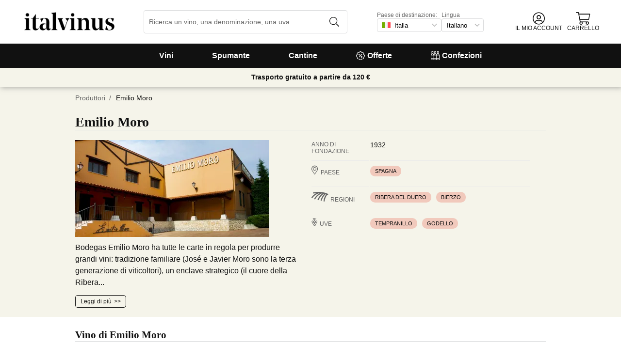

--- FILE ---
content_type: text/html; charset=utf-8
request_url: https://www.italvinus.it/it/cantina/bodegas-emilio-moro/
body_size: 36464
content:
<!DOCTYPE html><html lang="it"><head><meta charSet="utf-8" /><meta name="categoria" content="bodegas" /><title>Vino di Emilio Moro · Italvinus</title><meta name="description" content="Tutti i vini di Emilio Moro. Oltre 16.000 vini nel tuo negozio di vini online. Consegna in 24/48 ore. Ora con 10 € in regalo sul tuo primo acquisto!" /><meta property="og:title" content="Vino di Emilio Moro · Italvinus" /><meta property="og:description" content="Tutti i vini di Emilio Moro. Oltre 16.000 vini nel tuo negozio di vini online. Consegna in 24/48 ore. Ora con 10 € in regalo sul tuo primo acquisto!" /><script type="application/ld+json">{"@context":"https://schema.org/","@type":"Cellar","name":"Emilio Moro","image":["bodegas/emmo/edifici_a6c7b80b.png","bodegas/emmo/javi-ext-bdg-29_3b53360d.jpg"],"address":{"@type":"PostalAddress","streetAddress":"Ctra. Peñafiel-Valoria, S/N","addressLocality":"Pesquera de Duero","addressRegion":null,"postalCode":"47315","addressCountry":"es"}}</script><meta name="viewport" content="width=device-width, initial-scale=1" /><meta property="og:type" content="website" /><meta property="og:site_name" content="Vinissimus" /><meta property="og:url" content="https://www.italvinus.it/it/cantina/bodegas-emilio-moro/" /><meta property="og:image" content="https://cdn.vinissimus.com/img/unsafe/keep/plain/local:///frontend/vinissimus_512x512.png" /><link rel="canonical" href="https://www.italvinus.it/it/cantina/bodegas-emilio-moro/" /><script type="application/ld+json">{"@context":"https://schema.org","@type":"BreadcrumbList","itemListElement":[{"@type":"ListItem","position":1,"item":{"@id":"https://www.italvinus.it/it/","name":"Home"}},{"@type":"ListItem","position":2,"item":{"@id":"https://www.italvinus.it/it/cantina","name":"Produttori"}}]}</script><meta name="next-head-count" content="14" /><meta name="theme-color" content="#000000" /><meta name="author" content="Vinissimus" /><meta name="rating" content="General" /><meta name="twitter:card" content="summary" /><meta name="twitter:site" content="@vinissimus" /><script>
                function lazyImagesForBot() {
    window.addEventListener("DOMContentLoaded", function() {
        var els = document.querySelectorAll("noscript");
        for(let i = 0; i < els.length; i += 1){
            var el = els[i];
            var img = el.nextSibling || {};
            var isImg = img.nodeName === "IMG" && el.textContent.slice(0, 4) === "<img";
            if (!isImg) continue;
            var placeholder = document.createElement("div");
            placeholder.innerHTML = el.textContent;
            var noscript = placeholder.firstElementChild;
            // Remove all old attributes
            while(img.attributes.length > 0){
                img.removeAttribute(img.attributes[0].name);
            }
            // Add attributes of noscript to the img
            for(var j = 0; j < noscript.attributes.length; j += 1){
                var at = noscript.attributes[j];
                img.setAttribute(at.name, at.value);
            }
            img.setAttribute("loading", "lazy");
            placeholder.remove();
            el.remove();
        }
    });
} lazyImagesForBot();
                function displayNoAvCellarProds() {
    window.addEventListener("DOMContentLoaded", function() {
        var btn = document.querySelector(".cellar-page .catalog-button button");
        if (!btn) return;
        btn.addEventListener("click", function() {
            var main = document.querySelector("main");
            if (!main) return;
            if (main.classList.contains("hide-sold-out")) {
                main.classList.remove("hide-sold-out");
            } else {
                main.classList.add("hide-sold-out");
            }
        });
    });
} displayNoAvCellarProds();
                </script><script>
             function accordionsProductPage() {
    window.onclick = function(event) {
        var el = event.target;
        if (el && el.nodeName !== "H2") el = el.parentElement;
        if (!el || el.nodeName !== "H2" || !el.classList.contains("heading") || !el.classList.contains("accordion")) {
            return;
        }
        var d = el.closest(".description");
        if (!d) return;
        if (d.classList.contains("minimize")) {
            d.classList.remove("minimize");
        } else {
            d.classList.add("minimize");
        }
    };
} accordionsProductPage(); 
          </script><script type="application/ld+json">{"@context":"http://schema.org","@type":"Organization","name":"Vinissimus","url":"https://www.italvinus.it","logo":"https://cdn.vinissimus.com/img/unsafe/keep/plain/local:///frontend/vinissimus-logo.svg","contactPoint":{"@type":"ContactPoint","contactType":"customer service","areaServed":"IT","availableLanguage":["Italian"],"telephone":"+39 02 445 5353"},"sameAs":["https://www.facebook.com/vinissimus","https://www.twitter.com/vinissimus","https://es.linkedin.com/company/vinissimus"]}</script><style>@font-face{font-family:icons;src:url([data-uri]) format("woff2")}i[class*=" icon-"]:before{font-family:icons!important;font-style:normal;font-weight:normal!important;font-variant:normal;text-transform:none;line-height:1;-webkit-font-smoothing:antialiased;-moz-osx-font-smoothing:grayscale}.icon-x-logo:before{content:"\f101"}.icon-wines:before{content:"\f102"}.icon-wine:before{content:"\f103"}.icon-wine-pack:before{content:"\f104"}.icon-wine-glass:before{content:"\f105"}.icon-wine-bottle:before{content:"\f106"}.icon-wallet:before{content:"\f107"}.icon-vineyard:before{content:"\f108"}.icon-users:before{content:"\f109"}.icon-user-headset:before{content:"\f10a"}.icon-user-circle:before{content:"\f10b"}.icon-undo:before{content:"\f10c"}.icon-twitter:before{content:"\f10d"}.icon-truck:before{content:"\f10e"}.icon-trophy-alt:before{content:"\f10f"}.icon-trash-alt:before{content:"\f110"}.icon-transport-free:before{content:"\f111"}.icon-transport-discount:before{content:"\f112"}.icon-tracking:before{content:"\f113"}.icon-times:before{content:"\f114"}.icon-thumbs-up:before{content:"\f115"}.icon-thumbs-down:before{content:"\f116"}.icon-th:before{content:"\f117"}.icon-th-list:before{content:"\f118"}.icon-temperature:before{content:"\f119"}.icon-team:before{content:"\f11a"}.icon-taste:before{content:"\f11b"}.icon-stripe:before{content:"\f11c"}.icon-stripe-s:before{content:"\f11d"}.icon-sort-alt:before{content:"\f11e"}.icon-shopping-cart:before{content:"\f11f"}.icon-shipping-fast:before{content:"\f120"}.icon-service:before{content:"\f121"}.icon-search:before{content:"\f122"}.icon-score:before{content:"\f123"}.icon-region:before{content:"\f124"}.icon-redo:before{content:"\f125"}.icon-phone:before{content:"\f126"}.icon-pen:before{content:"\f127"}.icon-paypal:before{content:"\f128"}.icon-order-tracking:before{content:"\f129"}.icon-opinions:before{content:"\f12a"}.icon-nose:before{content:"\f12b"}.icon-mouth:before{content:"\f12c"}.icon-medicine:before{content:"\f12d"}.icon-marriage:before{content:"\f12e"}.icon-marker:before{content:"\f12f"}.icon-map-marker-alt:before{content:"\f130"}.icon-mailbox:before{content:"\f131"}.icon-lock-alt:before{content:"\f132"}.icon-link:before{content:"\f133"}.icon-instagram:before{content:"\f134"}.icon-icon-tracker:before{content:"\f135"}.icon-heart-fill:before{content:"\f136"}.icon-heart-empty:before{content:"\f137"}.icon-hand-holding-usd:before{content:"\f138"}.icon-hand-holding-heart:before{content:"\f139"}.icon-grape:before{content:"\f13a"}.icon-globe-europe:before{content:"\f13b"}.icon-gift:before{content:"\f13c"}.icon-filter:before{content:"\f13d"}.icon-file-invoice-dollar:before{content:"\f13e"}.icon-facebook:before{content:"\f13f"}.icon-eye:before{content:"\f140"}.icon-exclamation-circle:before{content:"\f141"}.icon-exchange-alt:before{content:"\f142"}.icon-envelope:before{content:"\f143"}.icon-envelope-open-dollar:before{content:"\f144"}.icon-elaboration:before{content:"\f145"}.icon-ecological:before{content:"\f146"}.icon-company:before{content:"\f147"}.icon-clock:before{content:"\f148"}.icon-clipboard:before{content:"\f149"}.icon-check-circle:before{content:"\f14a"}.icon-cellar:before{content:"\f14b"}.icon-cc-visa:before{content:"\f14c"}.icon-cc-mastercard:before{content:"\f14d"}.icon-cc-discover:before{content:"\f14e"}.icon-cc-amex:before{content:"\f14f"}.icon-caret-down:before{content:"\f150"}.icon-box-alt:before{content:"\f151"}.icon-bottle:before{content:"\f152"}.icon-bodega:before{content:"\f153"}.icon-biodynamic:before{content:"\f154"}.icon-bars:before{content:"\f155"}.icon-badge-percent:before{content:"\f156"}.icon-award:before{content:"\f157"}.icon-archive:before{content:"\f158"}</style><link rel="icon" href="/favicon.ico?v2" /><link rel="apple-touch-icon" sizes="180x180" href="/apple-touch-icon.png" /><link rel="manifest" href="/manifest.json" /><link href="https://cdn.vinissimus.com" rel="preconnect dns-prefetch" crossOrigin="anonymous" /><script>dangerouslySetInnerHTML=<undefined></undefined></script><script defer>
          window.gtagID = 'G-CVNKZ8XBLJ';
          window.gtagIDuk = 'G-DVDHREHWTM';
          window.dataLayer = window.dataLayer || []
          function gtag(){
            dataLayer.push(arguments);
          }

          gtag('consent', 'default', {
            'ad_storage': consent,
            'analytics_storage': consent
          })

          gtag('js', new Date());

          gtag('config', window.gtagID)          
          $gtag('config', 'UA-315720-1')
          
    gtag('set', {
      page_title: document.title,
      page_location: document.URL,
    })
    
      gtag('event', 'page_view', {
        ecomm_pagetype: 'product',
        send_to: 'AW-1067496034',
        ecomm_prodid: '',
      })
    
  
          </script><script defer>         

          gtag('config', 'AW-1067496034', {'allow_enhanced_conversions':true});
          
    gtag('set', {
      page_title: document.title,
      page_location: document.URL,
    })
    
      gtag('event', 'page_view', {
        ecomm_pagetype: 'product',
        send_to: 'AW-1067496034',
        ecomm_prodid: '',
      })
    
  
          </script><meta name="next-font-preconnect" /><link rel="stylesheet" href="https://cdn.vinissimus.com/front/_next/static/css/26a5766b1f9698e2.css" data-n-g /><link rel="stylesheet" href="https://cdn.vinissimus.com/front/_next/static/css/8a64652774161b7e.css" data-n-p /><link rel="stylesheet" href="https://cdn.vinissimus.com/front/_next/static/css/af242117b5f13610.css" /><noscript data-n-css></noscript><script defer noModule src="https://cdn.vinissimus.com/front/_next/static/chunks/polyfills-5cd94c89d3acac5f.js"></script><script defer src="https://cdn.vinissimus.com/front/_next/static/chunks/9173-c91c972667ee9745.js"></script><script defer src="https://cdn.vinissimus.com/front/_next/static/chunks/7863-0d1697d0889b8b9e.js"></script><script src="https://cdn.vinissimus.com/front/_next/static/chunks/webpack-7192eeec53f45f9f.js" defer></script><script src="https://cdn.vinissimus.com/front/_next/static/chunks/framework-3fe87f3006b745f7.js" defer></script><script src="https://cdn.vinissimus.com/front/_next/static/chunks/main-e4a4924505839c2e.js" defer></script><script src="https://cdn.vinissimus.com/front/_next/static/chunks/pages/_app-b787e524f8dae627.js" defer></script><script src="https://cdn.vinissimus.com/front/_next/static/chunks/7012-70eeb0b8558ea1ea.js" defer></script><script src="https://cdn.vinissimus.com/front/_next/static/chunks/4748-7d9db617e1b67cb2.js" defer></script><script src="https://cdn.vinissimus.com/front/_next/static/chunks/3958-c4c71daa18106e35.js" defer></script><script src="https://cdn.vinissimus.com/front/_next/static/chunks/3135-b3bc559e99797e8d.js" defer></script><script src="https://cdn.vinissimus.com/front/_next/static/chunks/1844-4a2a9d68e7dd2920.js" defer></script><script src="https://cdn.vinissimus.com/front/_next/static/chunks/9154-de796ef5ff41024e.js" defer></script><script src="https://cdn.vinissimus.com/front/_next/static/chunks/2600-78b653fed6be889b.js" defer></script><script src="https://cdn.vinissimus.com/front/_next/static/chunks/6860-cf8d11c2dd11176d.js" defer></script><script src="https://cdn.vinissimus.com/front/_next/static/chunks/8614-57fc6f38f85612cb.js" defer></script><script src="https://cdn.vinissimus.com/front/_next/static/chunks/872-d87e1d281b6fbb1b.js" defer></script><script src="https://cdn.vinissimus.com/front/_next/static/chunks/8053-0d096a5699e276b4.js" defer></script><script src="https://cdn.vinissimus.com/front/_next/static/chunks/8551-edf3a939ee2bef7b.js" defer></script><script src="https://cdn.vinissimus.com/front/_next/static/chunks/438-3aa96688794e2957.js" defer></script><script src="https://cdn.vinissimus.com/front/_next/static/chunks/4666-6640b4099c8cc1fd.js" defer></script><script src="https://cdn.vinissimus.com/front/_next/static/chunks/2176-95bf78eb5a470c54.js" defer></script><script src="https://cdn.vinissimus.com/front/_next/static/chunks/2241-000025fb50e2ec60.js" defer></script><script src="https://cdn.vinissimus.com/front/_next/static/chunks/34-501bff2cde99f47e.js" defer></script><script src="https://cdn.vinissimus.com/front/_next/static/chunks/8867-f195038063941b6f.js" defer></script><script src="https://cdn.vinissimus.com/front/_next/static/chunks/5804-4ae521d5d67a96ba.js" defer></script><script src="https://cdn.vinissimus.com/front/_next/static/chunks/pages/%5B...content%5D-b8af273562168486.js" defer></script><script src="https://cdn.vinissimus.com/front/_next/static/P95o6-NaHGDPENB0AvuV-/_buildManifest.js" defer></script><script src="https://cdn.vinissimus.com/front/_next/static/P95o6-NaHGDPENB0AvuV-/_ssgManifest.js" defer></script><script src="https://cdn.vinissimus.com/front/_next/static/P95o6-NaHGDPENB0AvuV-/_middlewareManifest.js" defer></script></head><body class="country-it"><noscript><iframe src="https://www.googletagmanager.com/ns.html?id=GTM-KH4F36S"
              height="0" width="0" style="display:none;visibility:hidden"></iframe></noscript><script>
            function init(lang) {
    window.addEventListener("DOMContentLoaded", function() {
        // Hide menu for pages like checkout
        var menu = document.querySelector(".menu-nav");
        var el1 = document.querySelector("#header-with-menu");
        if (!el1) menu.style.display = "none";
        // Navigate to menu links via pushState
        var links = document.querySelectorAll(".mmenu a");
        for(var i = 0; i < links.length; i++){
            links[i].addEventListener("click", function(e) {
                if (window.nextLink) {
                    // Avoid collisions with product pages
                    if (e.currentTarget.href.includes("/en/wine/")) return;
                    e.preventDefault();
                    window.nextLink(e.currentTarget.href.replace(location.origin + "/" + lang + "/", "/").replace(location.origin, ""));
                }
            }, false);
        }
        // Open & Close menu (desktop + mobile)
        var menu = document.querySelector(".menu-nav");
        var menuSections = document.querySelectorAll(".menu-nav ul > li > a");
        for(var i = 0; i < menuSections.length; i++){
            menuSections[i].addEventListener("mouseover", function(e) {
                var id = e.currentTarget.dataset.menuId;
                if (window.menuMobileOpen || !id) return;
                e.preventDefault();
                var curr = document.querySelector("li a.current");
                if (curr) curr.classList.remove("current");
                e.currentTarget.classList.add("current");
                var a = document.querySelector(".mmenu.active");
                var el = document.querySelector(".mmenu.mmenu__" + id);
                if (a) a.classList.remove("active");
                if (el) el.classList.add("active");
            }, false);
        }
        function closeDesktop() {
            var curr = document.querySelector("li a.current");
            if (curr) curr.classList.remove("current");
            var a = document.querySelector(".mmenu.active");
            if (a) a.classList.remove("active");
        }
        menu.addEventListener("mouseleave", closeDesktop, false);
        function openMobile() {
            document.querySelector("ul.nav").classList.add("show");
            window.menuMobileOpen = true;
            document.body.classList.add("modal-open");
            menu.classList.add("backdrop");
        }
        function closeMobile(nav) {
            var el = nav || document.querySelector("ul.nav");
            el.classList.remove("show");
            if (el.classList.contains("nav")) {
                window.menuMobileOpen = false;
                document.body.classList.remove("modal-open");
                menu.classList.remove("backdrop");
            }
        }
        function submenu(e, el) {
            if (!el) return closeMobile();
            e.preventDefault();
            el.classList.add("show");
        }
        // window.addEventListener('click') doesn't seem to work on iOS Safari.
        // According to SO it seems it should be:
        //   a) window.addEventListener('touchstart'): https://stackoverflow.com/a/63081822
        //   b) bind the event listener to the body: https://stackoverflow.com/a/56762717
        // I implemented option (b) for simplicity
        document.querySelector("body").addEventListener("click", function(e) {
            var t = e.target;
            var c = t.classList;
            var id = t.dataset.menuId;
            var p = t.parentElement;
            if (c.contains("menu-icon") || p && p.classList.contains("menu-icon")) {
                return openMobile();
            }
            var clickA = (t.tagName === "A" || p && p.tagName === "A") && menu.contains(t);
            if (!window.menuMobileOpen && clickA) return closeDesktop();
            if (!window.menuMobileOpen) return;
            if (c.contains("back")) return closeMobile(p);
            if (c.contains("close-icon")) return closeMobile();
            if (c.contains("backdrop")) {
                return closeMobile(document.querySelector("ul.nav"));
            }
            if (id) {
                return submenu(e, document.querySelector(".mmenu.mmenu__" + id));
            }
            if (clickA) return closeMobile();
        }, false);
    });
}
            init('it');
          </script><nav type="toolbar" class="menu-nav"><ul class="nav">
    <img src="https://cdn.vinissimus.com/img/unsafe/keep/plain/local:///frontend/italvinus-logo.svg"
        class="logo_mobile logo_mobile_it" alt="Italvinus Logo" />
    <span class="unicode-font close-icon">x</span>
    <li class="has-submenu"><a data-menu-id="vino" href="/it/search-result/?type=%2Fvi&menu=all-wines">Vini</a></li>
    <li class="has-submenu"><a data-menu-id="espumoso" href="/it/vinos/espumoso/">Spumante</a></li>
    <li class="has-submenu"><a data-menu-id="bodegas" href="/it/cantina/">Cantine</a></li>
    <li><a data-menu-id="ofertas" href="/it/vini-offerta/">
            <svg xmlns="http://www.w3.org/2000/svg" width="18" height="18" viewBox="0 0 512 512"
                style="margin-right: 5px;">
                <path
                    d="M349.66 173.65l-11.31-11.31c-3.12-3.12-8.19-3.12-11.31 0l-164.7 164.69c-3.12 3.12-3.12 8.19 0 11.31l11.31 11.31c3.12 3.12 8.19 3.12 11.31 0l164.69-164.69c3.13-3.12 3.13-8.18.01-11.31zM240 192c0-26.47-21.53-48-48-48s-48 21.53-48 48 21.53 48 48 48 48-21.53 48-48zm-64 0c0-8.83 7.19-16 16-16s16 7.17 16 16-7.19 16-16 16-16-7.17-16-16zm144 80c-26.47 0-48 21.53-48 48s21.53 48 48 48 48-21.53 48-48-21.53-48-48-48zm0 64c-8.81 0-16-7.17-16-16s7.19-16 16-16 16 7.17 16 16-7.19 16-16 16zm192-80c0-35.5-19.4-68.2-49.6-85.5 9.1-33.6-.3-70.4-25.4-95.5s-61.9-34.5-95.5-25.4C324.2 19.4 291.5 0 256 0s-68.2 19.4-85.5 49.6c-33.6-9.1-70.4.3-95.5 25.4s-34.5 61.9-25.4 95.5C19.4 187.8 0 220.5 0 256s19.4 68.2 49.6 85.5c-9.1 33.6.3 70.4 25.4 95.5 26.5 26.5 63.4 34.1 95.5 25.4 17.4 30.2 50 49.6 85.5 49.6s68.1-19.4 85.5-49.6c32.7 8.9 69.4.7 95.5-25.4 25.1-25.1 34.5-61.9 25.4-95.5 30.2-17.3 49.6-50 49.6-85.5zm-91.1 68.3c5.3 11.8 29.5 54.1-6.5 90.1-28.9 28.9-57.5 21.3-90.1 6.5C319.7 433 307 480 256 480c-52.1 0-64.7-49.5-68.3-59.1-32.6 14.8-61.3 22.2-90.1-6.5-36.8-36.7-10.9-80.5-6.5-90.1C79 319.7 32 307 32 256c0-52.1 49.5-64.7 59.1-68.3-5.3-11.8-29.5-54.1 6.5-90.1 36.8-36.9 80.8-10.7 90.1-6.5C192.3 79 205 32 256 32c52.1 0 64.7 49.5 68.3 59.1 11.8-5.3 54.1-29.5 90.1 6.5 36.8 36.7 10.9 80.5 6.5 90.1C433 192.3 480 205 480 256c0 52.1-49.5 64.7-59.1 68.3z"
                    fill="currentColor" fill-rule="nonzero">
                </path>
            </svg>
            Offerte</a></li>
    <li><a data-menu-id="packs" class="packs  " href="/it/confezioni/">
            <svg xmlns="http://www.w3.org/2000/svg" width="18" height="18" viewBox="0 0 512 512"
                style="margin-right: 5px;">
                <path
                    d="M469.168 156.488V0h-105v156.488a95.77 95.77 0 0 0-27.836 28.242c-7.105-11.098-16.523-20.762-27.832-28.242V0h-105v156.488c-11.309 7.48-20.727 17.145-27.832 28.242a95.77 95.77 0 0 0-27.836-28.242V0h-105v156.488C16.199 174.105 0 203.785 0 235.965V512h512V235.965c0-32.18-16.199-61.859-42.832-79.477zM439.168 30v75h-45V30zm-52.953 148.242l7.953-4.234V135h45v39.008l7.953 4.234C468.637 189.691 482 211.809 482 235.965v15H351.332v-15c0-24.152 13.367-46.273 34.883-57.723zM190.668 280.965h130.664V407H190.668zm-30 126.035H30V280.965h130.668zm190.664-126.035H482V407H351.332zM278.5 30v75h-45V30zm-52.953 148.242l7.953-4.234V135h45v39.008l7.953 4.234c21.516 11.449 34.879 33.566 34.879 57.723v15H190.668v-15c0-24.152 13.363-46.273 34.879-57.723zM117.832 30v75h-45V30zM64.879 178.242l7.953-4.234V135h45v39.008l7.953 4.234c21.516 11.449 34.883 33.566 34.883 57.723v15H30v-15c0-24.152 13.363-46.273 34.879-57.723zM30 482v-45h130.668v45zm160.668-45h130.664v45H190.668zm160.664 45v-45H482v45zm0 0"
                    fill="currentColor" fill-rule="nonzero">
                </path>
            </svg>
            Confezioni</a></li>
</ul>

<div class="mmenu mmenu__vino">
    <h3 class="back">Vini</h3>
    <div class="mmenu__column">
        <h4>Tipologie di Vino</h4>
        <ul>
            <li class="prio"><a href="/it/vini/rossi/" title="Vino Rosso">Vino rosso</a></li>
            <li class="prio"><a href="/it/vini/bianchi/" title="Vino Bianco">Vino bianco</a></li>
            <li class="prio"><a href="/it/vini/rosati/" title="Vino Rosé">Vino rosato</a></li>
            <li class="prio"><a href="/it/vini/dolci/" title="Vino Dolce">Vino dolce</a></li>
            <li class="prio"><a href="/it/vini/liquorosi/" title="Porto, sherry et marsala">Porto, sherry e marsala</a></li>
            <li><a href="/it/content/vini-biologici/" title="Biologici">Vini biologici</a></li>
            <li><a href="/it/content/vino-senza-solfiti/">Vini senza solfiti</a></li>
            <li><a href="/it/vini/vini-orange/">Vini orange</a></li>
            <li><a href="/it/vini/sangria/">Sangria</a></li>
            <li><a href="/it/vermouths.html">Vermouth</a></li>
            <li><a href="/it/vini/lambrusco/">Lambrusco</a></li>
            

        </ul>
    </div>
    <div class="mmenu__column">
        <h4>Regioni del vino</h4>
        <ul>
            <li><a href="/it/regione/italia/toscana/" title="Vini Toscani">Toscana</a></li>
            <li><a href="/it/regione/italia/sicilia/marsala/" title="Vini Marsala">Marsala</a></li>
            <li><a href="/it/regione/italia/toscana/bolgheri/" title="Vini Bolgheri">Bolgheri</a></li>
            <li><a href="/it/regione/italia/piemonte/barbaresco/" title="Vini Barbaresco">Barbaresco</a></li>
            <li><a href="/it/regione/italia/piemonte/" title="Vini Piemontesi">Piemonte</a></li>
            <li><a href="/it/regione/italia/veneto/amarone-della-valpolicella/"
                    title="Vini de Amarone della Valpolicella">Amarone</a></li>
            <li><a href="/it/regione/italia/veneto/bardolino/" title="Vini Bardolino">Bardolino</a></li>
            <li><a href="/it/regione/italia/piemonte/gattinara/" title="Vini Gattinara">Gattinara</a></li>
            <li><a href="/it/regione/italia/piemonte/barolo/" title="Vini Barolo">Barolo</a></li>
            <li><a href="/it/regione/italia/veneto/veronese/" title="Vini Veronesi">Veronese</a></li>
            <li><a href="/it/regione/italia/toscana/chianti/" title="Vini Chianti">Chianti</a></li>
            <li><a href="/it/regione/italia/puglia/" title="Vini Puglia">Puglia</a></li>
            <li><a href="/it/regione/italia/veneto/" title="Vini Veneti">Veneto</a></li>
        </ul>
    </div>
    <div class="mmenu__column">
        <ul class="mtop">
            <li><a href="/it/regione/italia/sardegna/" title="Vini de Sardegna">Sardegna</a></li>
            <li><a href="/it/regione/italia/veneto/valpolicella/" title="Vini de Valpolicella">Valpolicella</a></li>
            <li><a href="/it/regione/italia/calabria/ciro/" title="Vini de Cirò">Cirò</a></li>
            <li><a href="/it/regione/francia/bordeaux/" title="Vini de Bordeaux">Bordeaux</a></li>

            <li><a href="/it/regione/francia/borgogna/" title="Vini de Borgogna">Borgogna</a></li>
            <li><a href="/it/regione/francia/borgogna/chablis/" title="Vini de Chablis">Chablis</a></li>
            <li><a href="/it/regione/spagna/rioja/" title="Vini de Rioja">Rioja</a></li>
            <li><a href="/it/regione/spagna/ribera-del-duero/" title="Vini de Ribera del Duero">Ribera del Duero</a>
            </li>

            <a href="/it/regione/" title="Tutte le denominazioni" class="mmenu__all">Tutte le denominazioni ></a>
        </ul>
    </div>
    <div class="mmenu__column">
        <h4>Provenienza del vino</h4>
        <ul>
            <li><a href="/it/regione/francia/" title="Vini Francese">Francese</a></li>
            <li><a href="/it/regione/italia/" title="Vini Italiano">Italiano</a></li>
            <li><a href="/it/regione/spagna/" title="Vini Spagnolo">Spagnolo</a></li>
            <li><a href="/it/regione/argentina/" title="Vini Argentino">Argentino</a></li>
            <li><a href="/it/regione/germania/" title="Vini Tedesco">Tedesco</a></li>
            <li><a href="/it/regione/portogallo/" title="Vini Portoghese">Portoghese</a></li>
            <li><a href="/it/regione/cile/" title="Vini Cileno">Cileno</a></li>
            <a href="/it/uva/" title="Tutti i Paesi" class="mmenu__all">Tutti i paesi ></a>
        </ul>
    </div>


    <div class="mmenu__column">
        <h4>Uve</h4>
        <ul>
            <li><a href="/it/uva/montepulciano/" title="Vino Montepulciano">Montepulciano</a></li>
            <li><a href="/it/uva/syrah/" title="Vino Syrah">Syrah</a></li>
            <li><a href="/it/uva/chardonnay/" title="Vino Chardonnay">Chardonnay</a></li>
            <li><a href="/it/uva/merlot/" title="Vino Merlot">Merlot</a></li>
            <li><a href="/it/uva/primitivo/" title="Vino Primitivo">Primitivo</a></li>
            <li><a href="/it/uva/malvasia/" title="Vino Malvasia">Malvasia</a></li>
            <li><a href="/it/uva/negroamaro/" title="Vino Negramaro">Negramaro</a></li>
            <li><a href="/it/uva/gewurztraminer/" title="Vino Gewürztraminer">Gewürztraminer</a></li>
            <li><a href="/it/uva/riesling/" title="Vino Riesling">Riesling</a></li>
            <li><a href="/it/uva/malbec/" title="Vino Malbec">Malbec</a></li>
            <li><a href="/it/uva/sangiovese/" title="Vino Sangiovese">Sangiovese</a></li>
            <li><a href="/it/uva/pinot-noir/" title="Vino Pinot Noir">Pinot Nero</a></li>
            <li><a href="/it/uva/ribolla-gialla/" title="Vino Ribolla Gialla">Ribolla Gialla</a></li>
            <a href="/it/uva/" title="Tutte le uve" class="mmenu__all">Tutte le Uve ></a>
        </ul>
    </div>
    <div class="mmenu__column">
        <h4>Temi</h4>
        <ul>
            <li><a href="/it/content/bag-in-box-il-vino-del-futuro/">Vini Bag in box</a></li>
            <li><a href="/it/content/vini-da-regalare/">Vini da regalare</a></li>
            <li><a href="/it/content/la-botella-de-vino-magnum-y-los-grandes-formatos/">Magnum</a></li>
            <li><a href="/it/content/guida-penin-2021-i-migliori-vini-di-spagna/">I migliori vini Spagnoli</a></li>
            <li><a href="/it/content/gambero-rosso-i-prestigiosi-tre-bicchieri-2021/">Gambero Rosso</a></li>
            <li><a href="/it/content/supertuscan/">Supertuscan</a></li>
            <li><a href="/it/content/4-viti-it/">Viti AIS</a></li>
        </ul>
    </div>
</div>


<div class="mmenu mmenu__espumoso">
    <h3 class="back">Spumanti</h3>
    <div class="mmenu__column">
        <h4>In primo piano</h4>
        <ul>
            <li><a href="/it/vini/prosecco/">Prosecco</a></li>
            <li><a href="/it/regione/francia/champagne/">Champagne francese</a></li>
            <li><a href="/it/vini/cava/">Vino Cava</a></li>
            <li><a href="/it/regione/italia/veneto/prosecco/">Prosecco Rosè</a></li>
        </ul>
    </div>
    <div class="mmenu__column">
        <h4>Regioni dello spumante</h4>
        <ul>
            <li><a href="/it/regione/italia/lombardia/franciacorta/">Franciacorta</a></li>
            <li><a href="/it/regione/italia/veneto/prosecco/">Prosecco Veneto</a></li>
            <li><a href="/it/regione/francia/champagne/">Champagne</a></li>
            <li><a href="/it/regione/italia/veneto/conegliano-valdobbiadene-prosecco/">Prosecco Valdobbiadene</a></li>
            <li><a href="/it/regione/francia/cremant-de-bourgogne/">Crémant de Bourgogne</a></li>
        </ul>
    </div>
    <div class="mmenu__column">
        <h4>Produttori</h4>
        <ul>
            <li><a href="/it/cantina/adami/" title="Prosecco Adami">Adami</a></li>
            <li><a href="/it/cantina/andreola/" title="Andreola Vini">Andreola</a></li>
            <li><a href="/it/cantina/astoria/" title="Astoria Vino">Astoria</a></li>
            <li><a href="/it/vino/bellavista-franciacorta-alma-gran-cuvee-brut/" title="Bellavista">Bellavista</a></li>
            <li><a href="/it/cantina/champagne-perrier-jouet/" title="Champagne Belle Époque">Belle Époque</a></li>
            <li><a href="/it/cantina/guido-berlucchi/" title="Berlucchi">Berlucchi</a></li>
            <li><a href="/it/cantina/champagne-bollinger/" title="Champagne Bollinger">Bollinger</a></li>
            <li><a href="/it/cantina/bortolomiol/" title="Prosecco Bortolomiol">Bortolomiol</a></li>
            <li><a href="/it/cantina/ca-de-pazzi/" title="Cà de Pazzi">Cà de Pazzi</a></li>
            <li><a href="/it/cantina/ca-del-bosco/" title="Ca' del Bosco">Ca' del Bosco</a></li>
        </ul>
    </div>
    <div class="mmenu__column">
        <ul class="mtop">
            <li><a href="/it/cantina/col-vetoraz/" title="Col Vetoraz">Col Vetoraz</a></li>
            <li><a href="/it/cantina/contadi-castaldi/" title="Contadi Castaldi Brut">Contadi Castaldi</a></li>
            <li><a href="/it/champagne/louis-roederer-brut-cristal/" title="Champagne Cristal">Cristal</a></li>
            <li><a href="/it/champagne/dom-perignon/" title="Champagne Dom Pérignon">Dom Pérignon</a></li>
            <li><a href="/it/cantina/ferrari/" title="Ferrari Brut">Ferrari</a></li>
            <li><a href="/it/cantina/freixenet/" title="Cava Freixenet">Freixenet</a></li>
            <li><a href="/it/champagne/g-h-mumm-cordon-rouge/" title="Champagne G.H. Mumm">G.H. Mumm</a></li>
            <li><a href="/it/cantina/gramona/" title="Cava Gramona">Gramona</a></li>
            <li><a href="/it/cantina/juve-y-camps/" title="Cava Juvé & Camps">Juvé & Camps</a></li>
            <li><a href="/it/champagne/krug-grande-cuvee/" title="Champagne Krug">Krug</a></li>
        </ul>
    </div>
    <div class="mmenu__column">
        <ul class="mtop">
            <li><a href="/it/cantina/louis-roederer-champagne/" title="Champagne Louis Roederer">Louis Roederer</a></li>
            <li><a href="/it/cantina/champagne-moet-chandon/" title="Champagne  Moët & Chandon">Moët & Chandon</a></li>
            <li><a href="/it/cantina/champagne-pannier/" title="Champagne  Pannier">Pannier</a></li>
            <li><a href="/it/cantina/champagne-pol-roger/" title="Champagne Pol Roger">Pol Roger</a></li>
            <li><a href="/it/cantina/champagne-pommery/" title="Champagne Pommery">Pommery</a></li>
            <li><a href="/it/cantina/cava-recaredo/" title="Cava Recaredo">Recaredo</a></li>
            <li><a href="/it/cantina/champagne-ruinart/" title="Champagne Ruinart">Ruinart</a></li>
            <li><a href="/it/cantina/santorsola/" title="Sant'Orsola Proseccco">Sant'Orsola</a></li>
            <li><a href="/it/cantina/champagne-taittinger/" title="Champagne Taittinger">Taittinger</a></li>
            <li><a href="/it/cantina/veuve-clicquot-ponsardin/" title="Champagne Veuve Clicquot">Veuve Clicquot</a></li>
        </ul>
    </div>

</div>
<div class="mmenu mmenu__bodegas">
    <h3 class="back">Cantine</h3>
    <div class="mmenu__column">
        <h4>Cantine Italiane</h4>
        <ul>
            <li><a href="/it/cantina/allegrini/" title="Vini di Allegrini">Allegrini</a></li>
            <li><a href="/it/cantina/marchesi-antinori/" title="Vini di Antinori">Antinori</a></li>
            <li><a href="/it/cantina/argiolas/" title="Vini di Argiolas">Argiolas</a></li>
            <li><a href="/it/cantina/banfi/" title="Vini di Banfi">Banfi</a></li>
            <li><a href="/it/cantina/bertani/" title="Vini di Bertani">Bertani</a></li>
            <li><a href="/it/cantina/braida/" title="Vini di Braida">Braida</a></li>
            <li><a href="/it/cantina/ca-del-baio/" title="Vini di Ca' del Baio">Ca' del Baio</a></li>
            <li><a href="/it/cantina/calatroni/" title="Vini di Calatroni">Calatroni</a></li>
            <li><a href="/it/cantina/canevel/" title="Vini di Canevel">Canevel</a></li>
            <li><a href="/it/cantina/cantina-mesa/" title="Vini di Cantina Mesa">Cantina Mesa</a></li>
            <li><a href="/it/cantina/cantine-del-notaio/" title="Vini di Cantine del Notaio">Cantine del Notaio</a></li>
            <li><a href="/it/cantina/capichera/" title="Vini di Capichera">Capichera</a></li>
            <li><a href="/it/cantina/castello-di-ama/" title="Vini di Castello di Ama">Castello di Ama</a></li>

        </ul>
    </div>
    <div class="mmenu__column">
        <ul class="mtop">
            <li><a href="/it/cantina/castello-di-bolgheri/" title="Vini di Castello di Bolgheri">Castello di
                    Bolgheri</a></li>

            <li><a href="/it/cantina/cusumano/" title="Vini di Cusumano">Cusumano</a></li>
            <li><a href="/it/cantina/donnafugata/" title="Vini di Donnafugata">Donnafugata</a></li>
            <li><a href="/it/cantina/fattoria-dei-barbi/" title="Vini di Fattoria dei Barbi">Fattoria dei Barbi</a></li>
            <li><a href="/it/cantina/feudo-montoni/" title="Vini di Feudo Montoni">Feudo Montoni</a></li>
            <li><a href="/it/cantina/fontanafredda/" title="Vini di Fontanafredda">Fontanafredda</a></li>
            <li><a href="/it/cantina/angelo-gaja/" title="Vini di Gaja">Gaja</a></li>
            <li><a href="/it/cantina/garofoli/" title="Vini di Garofoli">Garofoli</a></li>
            <li><a href="/it/vino/tenuta-guado-al-tasso-il-bruciato/" title="Vini di Il Bruciato">Il Bruciato</a></li>
            <li><a href="/it/cantina/jermann/" title="Vini di Jermann">Jermann</a></li>
            <li><a href="/it/cantina/oasi-degli-angeli/" title="Vini di Kurni">Kurni</a></li>
            <li><a href="/it/cantina/livio-felluga/" title="Vini di Livio Felluga">Livio Felluga</a></li>
            <li><a href="/it/cantina/marramiero/" title="Vini di Marramiero">Marramiero</a></li>
        </ul>
    </div>
    <div class="mmenu__column">
        <ul class="mtop">
            <li><a href="/it/vino/donnafugata-mille-e-una-notte/" title="Vini di Mille e Una Notte">Mille e Una
                    Notte</a></li>
            <li><a href="/it/cantina/pescaja/" title="Vini di Pescaja">Pescaja</a></li>
            <li><a href="/it/cantina/petra-azienda-agricola/" title="Vini di Petra">Petra</a></li>
            <li><a href="/it/cantina/planeta/" title="Vini di Planeta">Planeta</a></li>
            <li><a href="/it/cantina/tenuta-san-leonardo/" title="Vini di San Leonardo">San Leonardo</a></li>
            <li><a href="/it/cantina/fattoria-san-lorenzo/" title="Vini di San Lorenzo">San Lorenzo</a></li>
            <li><a href="/it/cantina/cantine-san-marzano/" title="Vini di San Marzano">San Marzano</a></li>
            <li><a href="/it/vino/tenuta-san-guido-bolgheri-sassicaia/" title="Vini di Sassicaia">Sassicaia</a></li>
            <li><a href="/it/cantina/tenuta-san-guido/" title="Vini di Tenuta San Guido">Tenuta San Guido</a></li>
            <li><a href="/it/cantina/terre-del-barolo/" title="Vini di Terre del Barolo">Terre del Barolo</a></li>
            <li><a href="/it/vino/marchesi-antinori-tignanello/" title="Vini di Tignanello">Tignanello</a></li>
            <li><a href="/it/cantina/vietti/" title="Vini di Vietti">Vietti</a></li>
            <li><a href="/it/cantina/zenato/" title="Vini di Zenato">Zenato</a></li>
        </ul>
    </div>
    <div class="mmenu__column">
        <h4>Cantine francesi</h4>
        <ul>
            <li><a href="/it/cantina/chateau-la-bonnelle/" title="Vini di Château La Bonnelle">Château La Bonnelle</a>
            </li>
            <li><a href="/it/cantina/chateau-martet/" title="Vini di Château Martet">Château Martet</a></li>
            <li><a href="/it/cantina/xavier-vignon/" title="Vini di Xavier Vignon">Xavier Vignon</a></li>
            <li><a href="/it/cantina/joseph-drouhin/" title="Vini di Joseph Drouhin">Joseph Drouhin</a></li>
        </ul>
        <h4>Cantine spagnole</h4>
        <ul>

            <li><a href="/it/cantina/bodegas-r-lopez-de-heredia-vina-tondonia/" title="Vini di Viña Tondonia">Viña
                    Tondonia</a>
            </li>
            <li><a href="/it/cantina/bodegas-vega-sicilia/" title="Vini di Vega Sicilia">Vega Sicilia</a></li>
            <li><a href="/it/cantina/pago-de-carraovejas/" title="Vini di Pago de Carraovejas">Pago de Carraovejas</a>
            </li>
            <li><a href="/it/cantina/herederos-del-marques-de-riscal/" title="Vini di Marqués de Riscal">Marqués de
                    Riscal</a></li>
        </ul>
    </div>
    <div class="mmenu__column">
        <h4>Cantine Nuovo Mondo</h4>
        <ul>
            <li><a href="/it/cantina/bodega-catena-zapata/" title="Vini di Catena Zapata">Catena Zapata</a></li>
            <li><a href="/it/cantina/bodega-aleanna/" title="Vini di El Enemigo">El Enemigo</a></li>
        </ul>
    </div>
</div></nav><div id="__next"><header id="header-with-menu" class="header   "><div class="left-side"><i class="icon icon-bars menu-icon"></i><a href="/it/"><img alt="Comprare vino - Negozio di vino online - Italvinus" height="38" src="https://cdn.vinissimus.com/img/unsafe/keep/plain/local:///frontend/italvinus-logo.svg" title="Comprare vino - Negozio di vino online - Italvinus" width="186" class="logo italvinus-logo " /></a></div><div class="tooltip product-list-tooltip-wrapper"><form style="padding-bottom: 0px;" class="search-form "><input type="text" value title="Ricerca un vino, una denominazione, una uva..." id name placeholder="Ricerca un vino, una denominazione, una uva..." class="input-text search fullWidth with-icon " /><svg xmlns="http://www.w3.org/2000/svg" width="15" height="15" viewBox="0 0 512 512" class="input-text-icon"><path d="M508.5 481.6l-129-129c-2.3-2.3-5.3-3.5-8.5-3.5h-10.3C395 312 416 262.5 416 208 416 93.1 322.9 0 208 0S0 93.1 0 208s93.1 208 208 208c54.5 0 104-21 141.1-55.2V371c0 3.2 1.3 6.2 3.5 8.5l129 129c4.7 4.7 12.3 4.7 17 0l9.9-9.9c4.7-4.7 4.7-12.3 0-17zM208 384c-97.3 0-176-78.7-176-176S110.7 32 208 32s176 78.7 176 176-78.7 176-176 176z" fill="currentColor" fill-rule="nonzero"></path></svg></form></div><div style="display: flex; gap: 15px;"><div style="display: flex; flex-direction: column; font-size: 12px;"><div style="color: #666;">Paese di destinazione:</div><div class="styles_select__AT3zI styles_hasIcon__fN7Dt"><img alt="Italia" height="18" loading="lazy" src="https://cdn.vinissimus.com/front/static/flags/it.svg" style="margin: 0 5px; position: absolute; left: 5px; top: 5px;" width="18" /><select style="padding: 0 25px 0 35px; cursor: pointer; height: 28px;" autoComplete="off"><option value="0">Andorra</option><option value="1">Austria</option><option value="2">Belgio</option><option value="3">Francia</option><option value="4">Germania</option><option value="5" selected>Italia</option><option value="6">Paesi Bassi</option><option value="7">Portogallo</option><option value="8">Regno Unito</option><option value="9">Spagna</option><option value="10">Svizzera</option></select></div></div><div style="display: flex; flex-direction: column; font-size: 12px;"><div style="color: #666;">Lingua</div><div class="styles_select__AT3zI "><select style="padding: 0 25px 0 10px; cursor: pointer; height: 28px;"><option value="0">Español</option><option value="1">English</option><option value="2">Deutsch</option><option value="3" selected>Italiano</option><option value="4">Français</option></select></div></div></div><div class="icons"><div tabIndex="0" role="button" aria-pressed="false" class="account-btn"><span title="Il mio account" class="myaccount"><i class="icon icon-user-circle"></i></span><small class="label">IL MIO ACCOUNT</small></div><a class="cart" href="/it/cart/"><div title="Carrello" class="cart-with-badge"><i class="icon icon-shopping-cart"></i></div><small class="label">CARRELLO</small></a></div></header><div id="cart-status-portal"></div><main class=" main-template cellar-page hide-sold-out"><a class="styles_promoBanner__TBUu_" href="/it/transport-cost/"><b>Trasporto gratuito a partire da 120 €</b></a><div class="breadcrumb-wrapper theme clear"><div class="breadcrumb"><a href="/it/cantina/">Produttori</a>/<span class="current-page">Emilio Moro</span></div></div><div class="content theme clear separator-section"><section class="width-regular   "><h1 class="section-heading line-bottom ">Emilio Moro</h1><div class="columns"><div class="col1"><figure style="display: flex; flex-flow: column; margin: 0px;"><img src="https://cdn.vinissimus.com/img/unsafe/keep/plain/local:///bodegas/emmo/edifici_a6c7b80b.png" alt="Emilio Moro" width="400" class="header-img" /></figure><div class="sanitize-html summary"><p>Bodegas Emilio Moro ha tutte le carte in regola per produrre grandi vini: tradizione familiare (José e Javier Moro sono la terza generazione di viticoltori), un enclave strategico (il cuore della Ribera...</p></div><div class="view-more"><a href="#more">Leggi di più</a></div></div><div class="col1 dos"><table><tr><td class="tabletit foundation">Anno di fondazione</td><td>1932</td></tr><tr><td class="tabletit country"><i class="icon icon-marker"></i>Paese</td><td class="country"><ul><li><a class="tag-text" href="/it/regione/spagna/">Spagna</a></li></ul></td></tr><tr><td class="tabletit region"><i class="icon icon-region"></i>Regioni</td><td class="region"><ul><li><a class="tag-text" href="/it/regione/spagna/ribera-del-duero/">Ribera del Duero</a></li><li><a class="tag-text" href="/it/regione/spagna/bierzo/">Bierzo</a></li></ul></td></tr><tr><td class="tabletit grapes"><i class="icon icon-grape"></i>Uve</td><td class="grapes"><ul><li><a class="tag-text" href="/it/uva/tempranillo/">Tempranillo</a></li><li><a class="tag-text" href="/it/uva/godello/">Godello</a></li></ul></td></tr></table></div></div></section></div><div class="content theme clear "><div id="bodegas-emilio-moro" class="anchor-id"></div><section class="width-regular  product-list-section cellar-list"><h2 class="section-heading line-bottom ">Vino di Emilio Moro</h2><div class="filters-tags"></div><div class="product-list"><aside class="search-filters"><header><button type="button" class="filter-item  success-icon"><i class="icon icon-shipping-fast"></i>Spedizione immediata<span class="count">(10)</span></button><button type="button" class="filter-item  ecological-icon"><i class="icon icon-ecological"></i>Biologico<span class="count">(1)</span></button></header><p class="heading filter-section">Regione</p><button type="button" class="filter-item  ">Spagna<span class="count">(12)</span></button><p class="heading filter-section">Tipo</p><button type="button" class="filter-item  ">Vino<span class="count">(12)</span></button><p class="heading filter-section">Prezzo</p><button type="button" class="filter-item  ">10 - 20 €<span class="count">(3)</span></button><button type="button" class="filter-item  ">20 - 50 €<span class="count">(6)</span></button><button type="button" class="filter-item  ">Più di 50 €<span class="count">(3)</span></button><form class="price-form"><input type="number" title="Min. (€)" step="any" required id name placeholder="Min. (€)" class="input-text  fullWidth  " /><input type="number" title="Max (€)" step="any" required id name placeholder="Max (€)" class="input-text  fullWidth  " /><button type="submit" title="Verifica" class="button default   small uppercase "><span width="14" height="14" class="arrow-wrapper "><span class="arrow-icon left"></span></span></button></form><p class="heading filter-section">Uva</p><button type="button" class="filter-item  ">Tempranillo<span class="count">(9)</span></button><button type="button" class="filter-item  ">Godello<span class="count">(3)</span></button><p class="heading filter-section">Annata</p><button type="button" class="filter-item  ">2022<span class="count">(6)</span></button><button type="button" class="filter-item  ">2021<span class="count">(2)</span></button><button type="button" class="filter-item  ">2024<span class="count">(2)</span></button><button type="button" class="filter-item  ">2015<span class="count">(1)</span></button><button type="button" class="filter-item  ">2023<span class="count">(1)</span></button><button type="button" class="filter-item  ">2025<span class="count">(1)</span></button></aside><div class="list large"><div class="sort-switch-and-count"><div class="sort-and-switch"><div style="display: flex; flex-direction: column; font-size: 12px;"><div class="styles_select__AT3zI styles_hasIcon__fN7Dt"><i class="styles_icon__xBJ_9 icon icon-sort-alt"></i><select placeholder="Ordina secondo:"><option value="0" selected>I più venduti</option><option value="1">Numero di recensioni</option><option value="2">Prezzo: dal più basso al più alto</option><option value="3">Prezzo: dal più alto al più basso</option><option value="4">Le migliori offerte</option><option value="5">Parker</option><option value="6">Annata</option></select></div></div><div class="switch-view"><button type="button" title="List" disabled class="button default   small uppercase "><svg xmlns="http://www.w3.org/2000/svg" width="18" height="18" viewBox="0 0 512 512"><path d="M0 80v352c0 26.51 21.49 48 48 48h416c26.51 0 48-21.49 48-48V80c0-26.51-21.49-48-48-48H48C21.49 32 0 53.49 0 80zm480 0v90.667H192V64h272c8.837 0 16 7.163 16 16zm0 229.333H192V202.667h288v106.666zM32 202.667h128v106.667H32V202.667zM160 64v106.667H32V80c0-8.837 7.163-16 16-16h112zM32 432v-90.667h128V448H48c-8.837 0-16-7.163-16-16zm160 16V341.333h288V432c0 8.837-7.163 16-16 16H192z" fill="currentColor" fill-rule="nonzero"></path></svg></button><button type="button" title="Grid" class="button default   small uppercase "><svg xmlns="http://www.w3.org/2000/svg" width="18" height="18" viewBox="0 0 512 512"><path d="M0 80v352c0 26.51 21.49 48 48 48h416c26.51 0 48-21.49 48-48V80c0-26.51-21.49-48-48-48H48C21.49 32 0 53.49 0 80zm320-16v106.667H192V64h128zm160 245.333H352V202.667h128v106.666zm-160 0H192V202.667h128v106.666zM32 202.667h128v106.667H32V202.667zM160 64v106.667H32V80c0-8.837 7.163-16 16-16h112zM32 432v-90.667h128V448H48c-8.837 0-16-7.163-16-16zm160 16V341.333h128V448H192zm160 0V341.333h128V432c0 8.837-7.163 16-16 16H352zm128-277.333H352V64h112c8.837 0 16 7.163 16 16v90.667z" fill="currentColor" fill-rule="nonzero"></path></svg></button></div></div><span class="total-count">12 prodotti</span></div><div class="product-list-item  large   "><div title="Emilio Moro 2022" role="presentation" class="info"><div class="product-image-wrapper has-flag "><div class="flags"><span class="flag horizontal  ">Raccomandato</span></div><div class="product-image desktop"><img loading="lazy" style="min-height: 5px; min-width: 5px; object-fit: cover;" src="https://cdn.vinissimus.com/img/unsafe/p194x/plain/local:///prfmtgrande/vi/emmoc19_anv800_1650351337.png" alt="Emilio Moro 2022" height="200" width="68" class /></div></div><div style="width: 100%;" class="details"><a title="Emilio Moro 2022" href="/it/vino/emilio-moro/"><h2 class="title heading">Emilio Moro 2022</h2></a><div class="cellar-name">Emilio Moro</div><div class="region">Ribera del Duero (Spagna)</div><div class="tags"><span>Tempranillo</span></div><div><div class="styles_opinionsRating__2Olkx styles_small__cQ8K1 "><div class="styles_firstBlock__NtfrI"><div style="--rating: 4.52542372881356; --numStars: 5;" class="styles_starRatings__B9pGX styles_small__cQ8K1"></div></div><span class="styles_numOpinions__t_p9L">59 recensioni</span></div></div></div><div class="badges"><button aria-label="Aggiungi alla mia lista dei desideri" title="Aggiungi alla mia lista dei desideri" class="likes styles_heartButton__aYIFq   styles_hasLikes__TaEmI"><i class="icon icon-heart-empty"></i><div class="styles_likes__Jvb7B">143</div></button></div></div><div style="display: flex; flex-direction: column; justify-content: center;"><div class="quantity-widget small has-0-flags"><div class="tooltip stock-info"><button class="stock-info-message truck has-0-flags"><i class="icon icon-shipping-fast"></i>Spedizione immediata<span class="MoreInfo_iconMoreInfo__ih6Qm MoreInfo_fill__8NQfl">i</span></button></div><div><p class="price uniq small ">24,35 <span class="symbol">€</span></p></div><form class="quantity-simple-form "><div class="quantity-input-wrapper"><input title="1" value="1" type="text" maxLength="3" class="quantity-input" /><button type="button" disabled class="dec-quantity btn-as-link">-</button><button type="button" class="inc-quantity btn-as-link">+</button></div><button type="submit" aria-label="Add" name="Add" title="Aggiungi al carrello" class="button primary fullWidth  small uppercase add-to-cart-btn  add-button without-text"><i class="icon icon-shopping-cart"></i></button></form></div></div></div><div class="product-list-item  large   "><div title="Emilio Moro Finca Resalso 2024" role="presentation" class="info"><div class="product-image-wrapper  "><div class="product-image desktop"><img loading="lazy" style="min-height: 5px; min-width: 5px; object-fit: cover;" src="https://cdn.vinissimus.com/img/unsafe/p194x/plain/local:///prfmtgrande/vi/emres24_anv800_1743160547.png" alt="Emilio Moro Finca Resalso 2024" height="200" width="68" class /></div></div><div style="width: 100%;" class="details"><a title="Emilio Moro Finca Resalso 2024" href="/it/vino/emilio-moro-finca-resalso/"><h2 class="title heading">Emilio Moro Finca Resalso 2024</h2></a><div class="cellar-name">Emilio Moro</div><div class="region">Ribera del Duero (Spagna)</div><div class="tags"><span>Tempranillo</span></div><div><div class="styles_opinionsRating__2Olkx styles_small__cQ8K1 "><div class="styles_firstBlock__NtfrI"><div style="--rating: 4.320987654320987; --numStars: 5;" class="styles_starRatings__B9pGX styles_small__cQ8K1"></div></div><span class="styles_numOpinions__t_p9L">81 recensioni</span></div></div></div><div class="badges"><button aria-label="Aggiungi alla mia lista dei desideri" title="Aggiungi alla mia lista dei desideri" class="likes styles_heartButton__aYIFq   styles_hasLikes__TaEmI"><i class="icon icon-heart-empty"></i><div class="styles_likes__Jvb7B">112</div></button></div></div><div style="display: flex; flex-direction: column; justify-content: center;"><div class="quantity-widget small has-0-flags"><div class="tooltip stock-info"><button class="stock-info-message truck has-0-flags"><i class="icon icon-shipping-fast"></i>Spedizione immediata<span class="MoreInfo_iconMoreInfo__ih6Qm MoreInfo_fill__8NQfl">i</span></button></div><div><p class="price uniq small ">12,20 <span class="symbol">€</span></p></div><form class="quantity-simple-form "><div class="quantity-input-wrapper"><input title="1" value="1" type="text" maxLength="3" class="quantity-input" /><button type="button" disabled class="dec-quantity btn-as-link">-</button><button type="button" class="inc-quantity btn-as-link">+</button></div><button type="submit" aria-label="Add" name="Add" title="Aggiungi al carrello" class="button primary fullWidth  small uppercase add-to-cart-btn  add-button without-text"><i class="icon icon-shopping-cart"></i></button></form></div></div></div><div class="product-list-item  large   "><div title="Malleolus 2022" role="presentation" class="info"><div class="product-image-wrapper  "><div class="product-image desktop"><img loading="lazy" style="min-height: 5px; min-width: 5px; object-fit: cover;" src="https://cdn.vinissimus.com/img/unsafe/p194x/plain/local:///prfmtgrande/vi/malle22_anv800_1765964423.png" alt="Malleolus 2022" height="200" width="68" class /></div></div><div style="width: 100%;" class="details"><a title="Malleolus 2022" href="/it/vino/malleolus/"><h2 class="title heading">Malleolus 2022</h2></a><div class="cellar-name">Emilio Moro</div><div class="region">Ribera del Duero (Spagna)</div><div class="tags"><span>Tempranillo</span></div><div><div class="styles_opinionsRating__2Olkx styles_small__cQ8K1 "><div class="styles_firstBlock__NtfrI"><div style="--rating: 4.647058823529412; --numStars: 5;" class="styles_starRatings__B9pGX styles_small__cQ8K1"></div></div><span class="styles_numOpinions__t_p9L">34 recensioni</span></div></div></div><div class="badges"><button aria-label="Aggiungi alla mia lista dei desideri" title="Aggiungi alla mia lista dei desideri" class="likes styles_heartButton__aYIFq   styles_hasLikes__TaEmI"><i class="icon icon-heart-empty"></i><div class="styles_likes__Jvb7B">95</div></button></div></div><div style="display: flex; flex-direction: column; justify-content: center;"><div class="quantity-widget small has-0-flags"><div class="tooltip stock-info"><button class="stock-info-message truck has-0-flags"><i class="icon icon-shipping-fast"></i>Spedizione immediata<span class="MoreInfo_iconMoreInfo__ih6Qm MoreInfo_fill__8NQfl">i</span></button></div><div><p class="price uniq small ">42,10 <span class="symbol">€</span></p></div><form class="quantity-simple-form "><div class="quantity-input-wrapper"><input title="1" value="1" type="text" maxLength="3" class="quantity-input" /><button type="button" disabled class="dec-quantity btn-as-link">-</button><button type="button" class="inc-quantity btn-as-link">+</button></div><button type="submit" aria-label="Add" name="Add" title="Aggiungi al carrello" class="button primary fullWidth  small uppercase add-to-cart-btn  add-button without-text"><i class="icon icon-shopping-cart"></i></button></form></div></div></div><div class="product-list-item  large   "><div title="Emilio Moro Polvorete 2025" role="presentation" class="info"><div class="product-image-wrapper  "><div class="product-image desktop"><img loading="lazy" style="min-height: 5px; min-width: 5px; object-fit: cover;" src="https://cdn.vinissimus.com/img/unsafe/p194x/plain/local:///prfmtgrande/vi/empol25_anv800.png" alt="Emilio Moro Polvorete 2025" height="200" width="68" class /></div></div><div style="width: 100%;" class="details"><a title="Emilio Moro Polvorete 2025" href="/it/vino/emilio-moro-polvorete/"><h2 class="title heading">Emilio Moro Polvorete 2025</h2></a><div class="cellar-name">Emilio Moro</div><div class="region">Bierzo (Spagna)</div><div class="tags"><span>Godello</span></div><div><div class="styles_opinionsRating__2Olkx styles_small__cQ8K1 "><div class="styles_firstBlock__NtfrI"><div style="--rating: 4.090909090909091; --numStars: 5;" class="styles_starRatings__B9pGX styles_small__cQ8K1"></div></div><span class="styles_numOpinions__t_p9L">11 recensioni</span></div></div></div><div class="badges"><button aria-label="Aggiungi alla mia lista dei desideri" title="Aggiungi alla mia lista dei desideri" class="likes styles_heartButton__aYIFq   styles_hasLikes__TaEmI"><i class="icon icon-heart-empty"></i><div class="styles_likes__Jvb7B">45</div></button></div></div><div style="display: flex; flex-direction: column; justify-content: center;"><div class="quantity-widget small has-0-flags"><div class="tooltip stock-info"><button class="stock-info-message truck has-0-flags"><i class="icon icon-shipping-fast"></i>10 per spedizione immediata<span class="MoreInfo_iconMoreInfo__ih6Qm MoreInfo_fill__8NQfl">i</span></button></div><div><p class="price uniq small ">14,05 <span class="symbol">€</span></p></div><form class="quantity-simple-form "><div class="quantity-input-wrapper"><input title="1" value="1" type="text" maxLength="3" class="quantity-input" /><button type="button" disabled class="dec-quantity btn-as-link">-</button><button type="button" class="inc-quantity btn-as-link">+</button></div><button type="submit" aria-label="Add" name="Add" title="Aggiungi al carrello" class="button primary fullWidth  small uppercase add-to-cart-btn  add-button without-text"><i class="icon icon-shopping-cart"></i></button></form></div></div></div><div class="product-list-item  large   "><div title="Emilio Moro El Zarzal 2024" role="presentation" class="info"><div class="product-image-wrapper  "><div class="product-image desktop"><img loading="lazy" style="min-height: 5px; min-width: 5px; object-fit: cover;" src="https://cdn.vinissimus.com/img/unsafe/p194x/plain/local:///prfmtgrande/vi/emzar24_anv800.png" alt="Emilio Moro El Zarzal 2024" height="200" width="68" class /></div></div><div style="width: 100%;" class="details"><a title="Emilio Moro El Zarzal 2024" href="/it/vino/emilio-moro-el-zarzal/"><h2 class="title heading">Emilio Moro El Zarzal 2024</h2></a><div class="cellar-name">Emilio Moro</div><div class="region">Bierzo (Spagna)</div><div class="tags"><span>Godello</span></div><div><div class="styles_opinionsRating__2Olkx styles_small__cQ8K1 "><div class="styles_firstBlock__NtfrI"><div style="--rating: 4.2; --numStars: 5;" class="styles_starRatings__B9pGX styles_small__cQ8K1"></div></div><span class="styles_numOpinions__t_p9L">5 recensioni</span></div></div></div><div class="badges"><button aria-label="Aggiungi alla mia lista dei desideri" title="Aggiungi alla mia lista dei desideri" class="likes styles_heartButton__aYIFq   styles_hasLikes__TaEmI"><i class="icon icon-heart-empty"></i><div class="styles_likes__Jvb7B">22</div></button></div></div><div style="display: flex; flex-direction: column; justify-content: center;"><div class="quantity-widget small has-0-flags"><div class="tooltip stock-info"><button class="stock-info-message truck has-0-flags"><i class="icon icon-shipping-fast"></i>11 per spedizione immediata<span class="MoreInfo_iconMoreInfo__ih6Qm MoreInfo_fill__8NQfl">i</span></button></div><div><p class="price uniq small ">18,80 <span class="symbol">€</span></p></div><form class="quantity-simple-form "><div class="quantity-input-wrapper"><input title="1" value="1" type="text" maxLength="3" class="quantity-input" /><button type="button" disabled class="dec-quantity btn-as-link">-</button><button type="button" class="inc-quantity btn-as-link">+</button></div><button type="submit" aria-label="Add" name="Add" title="Aggiungi al carrello" class="button primary fullWidth  small uppercase add-to-cart-btn  add-button without-text"><i class="icon icon-shopping-cart"></i></button></form></div></div></div><div class="product-list-item  large   "><div title="Emilio Moro La Felisa 2023" role="presentation" class="info"><div class="product-image-wrapper  "><div class="product-image desktop"><img loading="lazy" style="min-height: 5px; min-width: 5px; object-fit: cover;" src="https://cdn.vinissimus.com/img/unsafe/p194x/plain/local:///prfmtgrande/vi/felis23_anv800.png" alt="Emilio Moro La Felisa 2023" height="200" width="68" class /></div></div><div style="width: 100%;" class="details"><a title="Emilio Moro La Felisa 2023" href="/it/vino/la-felisa/"><h2 class="title heading">Emilio Moro La Felisa 2023</h2></a><div class="cellar-name">Emilio Moro</div><div class="region">Ribera del Duero (Spagna)</div><div class="tags"><span>Tempranillo</span></div><p class="ecological-product">BIO</p><div><div class="styles_opinionsRating__2Olkx styles_small__cQ8K1 "><div class="styles_firstBlock__NtfrI"><div style="--rating: 4; --numStars: 5;" class="styles_starRatings__B9pGX styles_small__cQ8K1"></div></div><span class="styles_numOpinions__t_p9L">5 recensioni</span></div></div></div><div class="badges"><button aria-label="Aggiungi alla mia lista dei desideri" title="Aggiungi alla mia lista dei desideri" class="likes styles_heartButton__aYIFq   styles_hasLikes__TaEmI"><i class="icon icon-heart-empty"></i><div class="styles_likes__Jvb7B">21</div></button></div></div><div style="display: flex; flex-direction: column; justify-content: center;"><div class="quantity-widget small has-0-flags"><div class="tooltip stock-info"><button class="stock-info-message truck has-0-flags"><i class="icon icon-shipping-fast"></i>Spedizione immediata<span class="MoreInfo_iconMoreInfo__ih6Qm MoreInfo_fill__8NQfl">i</span></button></div><div><p class="price uniq small ">30,50 <span class="symbol">€</span></p></div><form class="quantity-simple-form "><div class="quantity-input-wrapper"><input title="1" value="1" type="text" maxLength="3" class="quantity-input" /><button type="button" disabled class="dec-quantity btn-as-link">-</button><button type="button" class="inc-quantity btn-as-link">+</button></div><button type="submit" aria-label="Add" name="Add" title="Aggiungi al carrello" class="button primary fullWidth  small uppercase add-to-cart-btn  add-button without-text"><i class="icon icon-shopping-cart"></i></button></form></div></div></div><div class="product-list-item  large   "><div title="Malleolus de Sanchomartín 2021" role="presentation" class="info"><div class="product-image-wrapper  "><div class="product-image desktop"><img loading="lazy" style="min-height: 5px; min-width: 5px; object-fit: cover;" src="https://cdn.vinissimus.com/img/unsafe/p194x/plain/local:///prfmtgrande/vi/emmas21_anv800.png" alt="Malleolus de Sanchomartín 2021" height="200" width="68" class /></div></div><div style="width: 100%;" class="details"><a title="Malleolus de Sanchomartín 2021" href="/it/vino/malleolus-de-sanchomartin/"><h2 class="title heading">Malleolus de Sanchomartín 2021</h2></a><div class="cellar-name">Emilio Moro</div><div class="region">Ribera del Duero (Spagna)</div><div class="tags"><span>Tempranillo</span></div><div><div class="styles_opinionsRating__2Olkx styles_small__cQ8K1 "><div class="styles_firstBlock__NtfrI"><div style="--rating: 2; --numStars: 5;" class="styles_starRatings__B9pGX styles_small__cQ8K1"></div></div><span class="styles_numOpinions__t_p9L">1 recensione</span></div></div></div><div class="badges"><button aria-label="Aggiungi alla mia lista dei desideri" title="Aggiungi alla mia lista dei desideri" class="likes styles_heartButton__aYIFq   styles_hasLikes__TaEmI"><i class="icon icon-heart-empty"></i><div class="styles_likes__Jvb7B">6</div></button></div></div><div style="display: flex; flex-direction: column; justify-content: center;"><div class="quantity-widget small has-0-flags"><div class="tooltip stock-info"><button class="stock-info-message truck has-0-flags"><i class="icon icon-shipping-fast"></i>4 per spedizione immediata<span class="MoreInfo_iconMoreInfo__ih6Qm MoreInfo_fill__8NQfl">i</span></button></div><div><p class="price uniq small ">156,20 <span class="symbol">€</span></p></div><form class="quantity-simple-form "><div class="quantity-input-wrapper"><input title="1" value="1" type="text" maxLength="3" class="quantity-input" /><button type="button" disabled class="dec-quantity btn-as-link">-</button><button type="button" class="inc-quantity btn-as-link">+</button></div><button type="submit" aria-label="Add" name="Add" title="Aggiungi al carrello" class="button primary fullWidth  small uppercase add-to-cart-btn  add-button without-text"><i class="icon icon-shopping-cart"></i></button></form></div></div></div><div class="product-list-item  large   "><div title="Malleolus de Valderramiro 2021" role="presentation" class="info"><div class="product-image-wrapper  "><div class="product-image desktop"><img loading="lazy" style="min-height: 5px; min-width: 5px; object-fit: cover;" src="https://cdn.vinissimus.com/img/unsafe/p194x/plain/local:///prfmtgrande/vi/emmav21_anv800.png" alt="Malleolus de Valderramiro 2021" height="200" width="68" class /></div></div><div style="width: 100%;" class="details"><a title="Malleolus de Valderramiro 2021" href="/it/vino/malleolus-de-valderramiro/"><h2 class="title heading">Malleolus de Valderramiro 2021</h2></a><div class="cellar-name">Emilio Moro</div><div class="region">Ribera del Duero (Spagna)</div><div class="tags"><span>Tempranillo</span></div><div><div class="styles_opinionsRating__2Olkx styles_small__cQ8K1 "><div class="styles_firstBlock__NtfrI"><div style="--rating: 5; --numStars: 5;" class="styles_starRatings__B9pGX styles_small__cQ8K1"></div></div><span class="styles_numOpinions__t_p9L">4 recensioni</span></div></div></div><div class="badges"><button aria-label="Aggiungi alla mia lista dei desideri" title="Aggiungi alla mia lista dei desideri" class="likes styles_heartButton__aYIFq   styles_hasLikes__TaEmI"><i class="icon icon-heart-empty"></i><div class="styles_likes__Jvb7B">10</div></button></div></div><div style="display: flex; flex-direction: column; justify-content: center;"><div class="quantity-widget small has-0-flags"><div class="tooltip stock-info"><button class="stock-info-message truck has-0-flags"><i class="icon icon-shipping-fast"></i>2 per spedizione immediata<span class="MoreInfo_iconMoreInfo__ih6Qm MoreInfo_fill__8NQfl">i</span></button></div><div><p class="price uniq small ">113,70 <span class="symbol">€</span></p></div><form class="quantity-simple-form "><div class="quantity-input-wrapper"><input title="1" value="1" type="text" maxLength="3" class="quantity-input" /><button type="button" disabled class="dec-quantity btn-as-link">-</button><button type="button" class="inc-quantity btn-as-link">+</button></div><button type="submit" aria-label="Add" name="Add" title="Aggiungi al carrello" class="button primary fullWidth  small uppercase add-to-cart-btn  add-button without-text"><i class="icon icon-shopping-cart"></i></button></form></div></div></div><div class="product-list-item  large   "><div title="Emilio Moro Vendimia Seleccionada 2022" role="presentation" class="info"><div class="product-image-wrapper  "><div class="product-image desktop"><img loading="lazy" style="min-height: 5px; min-width: 5px; object-fit: cover;" src="https://cdn.vinissimus.com/img/unsafe/p194x/plain/local:///prfmtgrande/vi/emvse22_anv800.png" alt="Emilio Moro Vendimia Seleccionada 2022" height="200" width="68" class /></div></div><div style="width: 100%;" class="details"><a title="Emilio Moro Vendimia Seleccionada 2022" href="/it/vino/emilio-moro-vendimia-seleccionada/"><h2 class="title heading">Emilio Moro Vendimia Seleccionada 2022</h2></a><div class="cellar-name">Emilio Moro</div><div class="region">Ribera del Duero (Spagna)</div><div class="tags"><span>Tempranillo</span></div><div><div class="styles_opinionsRating__2Olkx styles_small__cQ8K1 "><div class="styles_firstBlock__NtfrI"><div style="--rating: 4.666666666666667; --numStars: 5;" class="styles_starRatings__B9pGX styles_small__cQ8K1"></div></div><span class="styles_numOpinions__t_p9L">6 recensioni</span></div></div></div><div class="badges"><button aria-label="Aggiungi alla mia lista dei desideri" title="Aggiungi alla mia lista dei desideri" class="likes styles_heartButton__aYIFq   styles_hasLikes__TaEmI"><i class="icon icon-heart-empty"></i><div class="styles_likes__Jvb7B">26</div></button></div></div><div style="display: flex; flex-direction: column; justify-content: center;"><div class="quantity-widget small has-0-flags"><div class="tooltip stock-info"><button class="stock-info-message truck has-0-flags"><i class="icon icon-shipping-fast"></i>3 per spedizione immediata<span class="MoreInfo_iconMoreInfo__ih6Qm MoreInfo_fill__8NQfl">i</span></button></div><div><p class="price uniq small ">32,20 <span class="symbol">€</span></p></div><form class="quantity-simple-form "><div class="quantity-input-wrapper"><input title="1" value="1" type="text" maxLength="3" class="quantity-input" /><button type="button" disabled class="dec-quantity btn-as-link">-</button><button type="button" class="inc-quantity btn-as-link">+</button></div><button type="submit" aria-label="Add" name="Add" title="Aggiungi al carrello" class="button primary fullWidth  small uppercase add-to-cart-btn  add-button without-text"><i class="icon icon-shopping-cart"></i></button></form></div></div></div><div class="product-list-item  large   "><div title="Emilio Moro La Revelía 2022" role="presentation" class="info"><div class="product-image-wrapper  "><div class="product-image desktop"><img loading="lazy" style="min-height: 5px; min-width: 5px; object-fit: cover;" src="https://cdn.vinissimus.com/img/unsafe/p194x/plain/local:///prfmtgrande/vi/emrev22_anv800.png" alt="Emilio Moro La Revelía 2022" height="200" width="68" class /></div></div><div style="width: 100%;" class="details"><a title="Emilio Moro La Revelía 2022" href="/it/vino/emilio-moro-la-revelia/"><h2 class="title heading">Emilio Moro La Revelía 2022</h2></a><div class="cellar-name">Emilio Moro</div><div class="region">Bierzo (Spagna)</div><div class="tags"><span>Godello</span></div><div><div class="styles_opinionsRating__2Olkx styles_small__cQ8K1 "><div class="styles_firstBlock__NtfrI"><div style="--rating: 4.25; --numStars: 5;" class="styles_starRatings__B9pGX styles_small__cQ8K1"></div></div><span class="styles_numOpinions__t_p9L">4 recensioni</span></div></div></div><div class="badges"><button aria-label="Aggiungi alla mia lista dei desideri" title="Aggiungi alla mia lista dei desideri" class="likes styles_heartButton__aYIFq   styles_hasLikes__TaEmI"><i class="icon icon-heart-empty"></i><div class="styles_likes__Jvb7B">17</div></button></div></div><div style="display: flex; flex-direction: column; justify-content: center;"><div class="quantity-widget small has-0-flags"><div class="tooltip stock-info"><button class="stock-info-message truck has-0-flags"><i class="icon icon-shipping-fast"></i>10 per spedizione immediata<span class="MoreInfo_iconMoreInfo__ih6Qm MoreInfo_fill__8NQfl">i</span></button></div><div><p class="price uniq small ">33,20 <span class="symbol">€</span></p></div><form class="quantity-simple-form "><div class="quantity-input-wrapper"><input title="1" value="1" type="text" maxLength="3" class="quantity-input" /><button type="button" disabled class="dec-quantity btn-as-link">-</button><button type="button" class="inc-quantity btn-as-link">+</button></div><button type="submit" aria-label="Add" name="Add" title="Aggiungi al carrello" class="button primary fullWidth  small uppercase add-to-cart-btn  add-button without-text"><i class="icon icon-shopping-cart"></i></button></form></div></div></div><div class="product-list-item  large with-badges sold-out "><div title="Clon de la Familia 2015" role="presentation" class="info"><div class="product-image-wrapper  "><div class="product-image desktop"><img loading="lazy" style="min-height: 5px; min-width: 5px; object-fit: cover;" src="https://cdn.vinissimus.com/img/unsafe/p194x/plain/local:///prfmtgrande/vi/clfam15_anv800.png" alt="Clon de la Familia 2015" height="200" width="68" class /></div></div><div style="width: 100%;" class="details"><a title="Clon de la Familia 2015" href="/it/vino/clon-de-la-familia/"><h2 class="title heading">Clon de la Familia 2015</h2></a><div class="cellar-name">Emilio Moro</div><div class="region">Ribera del Duero (Spagna)</div><div class="tags"><span>Tempranillo</span></div><div><div class="styles_opinionsRating__2Olkx styles_small__cQ8K1 "><div class="styles_firstBlock__NtfrI"><div style="--rating: 4; --numStars: 5;" class="styles_starRatings__B9pGX styles_small__cQ8K1"></div></div><span class="styles_numOpinions__t_p9L">1 recensione</span></div></div></div><div class="badges"><button aria-label="Aggiungi alla mia lista dei desideri" title="Aggiungi alla mia lista dei desideri" class="likes styles_heartButton__aYIFq   styles_hasLikes__TaEmI"><i class="icon icon-heart-empty"></i><div class="styles_likes__Jvb7B">2</div></button><div><span style="--score-color: var(--pk);" class="badge small badge-with-label small  score"><span class="value">93</span></span><div class="badge-with-label-text small">PARKER</div></div><div><span style="--score-color: var(--spectator);" class="badge small badge-with-label small  score"><span class="value">94</span></span><div class="badge-with-label-text small">WINE
SPECTATOR</div></div></div></div><div style="display: flex; flex-direction: column; justify-content: center;"><div class="quantity-widget small has-0-flags"><div class="stock-info"><div class="stock-info-message dangerous has-0-flags"><i class="icon icon-exclamation-circle"></i>Esaurito</div></div><div><p class="price uniq small ">282,95 <span class="symbol">€</span></p></div><form class="send-email-form "><input required name="email" type="email" title="Scriva qui la sua e-mail" placeholder="Scriva qui la sua e-mail" class="email" /><label for="checkbox-soldout-form-clon-de-la-familia-clfam15" class="checkbox-selector confirmation"><input required name="confirm-policy" value="confirmation" id="checkbox-soldout-form-clon-de-la-familia-clfam15" type="checkbox" class="checkbox-hidden" /><span class="mask "></span> Accetto l'<a class="styles_privacyClickable__CDlbx">Informativa sulla privacy</a>.</label><button type="submit" class="button btn-medium fullWidth  small uppercase confirm-button">Ricevi un avviso</button></form></div></div></div><div class="product-list-item  large  sold-out "><div title="Emilio Moro Malleolus 2022" role="presentation" class="info"><div class="product-image-wrapper  "><div class="product-image desktop"><img loading="lazy" style="min-height: 5px; min-width: 5px; object-fit: cover;" src="https://cdn.vinissimus.com/img/unsafe/p194x/plain/local:///prfmtgrande/vi/molus22_anv800.png" alt="Emilio Moro Malleolus 2022" height="200" width="68" class /></div></div><div style="width: 100%;" class="details"><a title="Emilio Moro Malleolus 2022" href="/it/vino/emilio-moro-malleolus/"><h2 class="title heading">Emilio Moro Malleolus 2022</h2></a><div class="cellar-name">Emilio Moro</div><div class="region">Ribera del Duero (Spagna)</div><div class="tags"><span>Tempranillo</span></div><div><div class="styles_opinionsRating__2Olkx styles_small__cQ8K1 "><div class="styles_firstBlock__NtfrI"><div style="--rating: 0; --numStars: 5;" class="styles_starRatings__B9pGX styles_small__cQ8K1"></div></div><span class="styles_numOpinions__t_p9L">0 recensioni</span></div></div></div><div class="badges"><button aria-label="Aggiungi alla mia lista dei desideri" title="Aggiungi alla mia lista dei desideri" class="likes styles_heartButton__aYIFq   "><i class="icon icon-heart-empty"></i></button></div></div><div style="display: flex; flex-direction: column; justify-content: center;"><div class="quantity-widget small has-0-flags"><div class="stock-info"><div class="stock-info-message dangerous has-0-flags"><i class="icon icon-exclamation-circle"></i>Esaurito</div></div><div><p class="price uniq small ">49,40 <span class="symbol">€</span></p></div><form class="send-email-form "><input required name="email" type="email" title="Scriva qui la sua e-mail" placeholder="Scriva qui la sua e-mail" class="email" /><label for="checkbox-soldout-form-emilio-moro-malleolus-molus22" class="checkbox-selector confirmation"><input required name="confirm-policy" value="confirmation" id="checkbox-soldout-form-emilio-moro-malleolus-molus22" type="checkbox" class="checkbox-hidden" /><span class="mask "></span> Accetto l'<a class="styles_privacyClickable__CDlbx">Informativa sulla privacy</a>.</label><button type="submit" class="button btn-medium fullWidth  small uppercase confirm-button">Ricevi un avviso</button></form></div></div></div></div></div></section></div><div id="more"></div><div class="content theme light-shine "><section class="width-regular   cellar-content"><h2 class="section-heading line-bottom ">Emilio Moro</h2><div class="cellar-section full"><div class="info"><div class="sanitize-html "><p>Bodegas Emilio Moro ha tutte le carte in regola per produrre grandi vini: tradizione familiare (<strong>José e Javier Moro</strong> sono la terza generazione di viticoltori), un enclave strategico (il cuore della Ribera del Duero), uva autoctona in clone puro, terreni di eccellente qualità (argillosi, calcarei e di ghiaia) e un orientamento ideale.</p>

<p>Attualmente, la cantina possiede circa 200 ettari di vigneti propri, piantati e coltivati con un eccellente clone di tempranillo recuperato da vigne più vecchie; alcuni degli appezzamenti più noti della casa sono <em>Resalso</em> (1,02 ettari), piantato l'anno in cui nacque Emilio Moro (1933), che vanta terreni profondi e freschi; <em>Valderramiro</em> (4,2 ettari), dove si trovano gli innesti più antichi della cantina e dove giace la culla del grande vino della casa, il Malleolus de Valderramiro; <em>Sancho Martín</em> (0,7 ettari.), che vanta eccellenti condizioni di maturazione ed offre vini tannici e di marcata acidità, ideali per l'invecchiamento; e infine <em>Camino Viejo</em> (7,5 ettari), dove nasce Malleolus.</p>

<p><em>La famiglia Moro vanta un altro progetto nella Ribera del Duero: <a href=" /it/cantina/bodegas-cepa-21/">Cepa 21</a></em>.</p></div></div></div></section></div><div class="content theme light-shine "><div id="info-section" class="anchor-id"></div><section class="width-regular  info-section "><div class="description valoration"><h2 class="heading"><span>Indirizzo e contatti</span><i style="font-size: 45px;" class="icon icon-marker"></i></h2><div class="content"><ul style="padding: 0px;"><li class="li-element"><svg xmlns="http://www.w3.org/2000/svg" width="15" height="15" viewBox="0 0 512 512" class="icon"><path d="M192 96c-52.935 0-96 43.065-96 96s43.065 96 96 96 96-43.065 96-96-43.065-96-96-96zm0 160c-35.29 0-64-28.71-64-64s28.71-64 64-64 64 28.71 64 64-28.71 64-64 64zm0-256C85.961 0 0 85.961 0 192c0 77.413 26.97 99.031 172.268 309.67 9.534 13.772 29.929 13.774 39.465 0C357.03 291.031 384 269.413 384 192 384 85.961 298.039 0 192 0zm0 473.931C52.705 272.488 32 256.494 32 192c0-42.738 16.643-82.917 46.863-113.137S149.262 32 192 32s82.917 16.643 113.137 46.863S352 149.262 352 192c0 64.49-20.692 80.47-160 281.931z" fill="currentColor" fill-rule="nonzero"></path></svg>Ctra. Peñafiel-Valoria, S/N, 47315 Pesquera de Duero</li><li class="li-element"><svg xmlns="http://www.w3.org/2000/svg" width="15" height="15" viewBox="0 0 512 512" class="icon"><path d="M487.8 24.1L387 .8c-14.7-3.4-29.8 4.2-35.8 18.1l-46.5 108.5c-5.5 12.7-1.8 27.7 8.9 36.5l53.9 44.1c-34 69.2-90.3 125.6-159.6 159.6l-44.1-53.9c-8.8-10.7-23.8-14.4-36.5-8.9L18.9 351.3C5 357.3-2.6 372.3.8 387L24 487.7C27.3 502 39.9 512 54.5 512 306.7 512 512 307.8 512 54.5c0-14.6-10-27.2-24.2-30.4zM55.1 480l-23-99.6 107.4-46 59.5 72.8c103.6-48.6 159.7-104.9 208.1-208.1l-72.8-59.5 46-107.4 99.6 23C479.7 289.7 289.6 479.7 55.1 480z" fill="currentColor" fill-rule="nonzero"></path></svg><a href="tel:+34 983 87 84 00" rel="nofollow" class="no-decoration">+34 983 87 84 00</a></li><li class="li-element"><svg xmlns="http://www.w3.org/2000/svg" width="15" height="15" viewBox="0 0 512 512" class="icon"><path d="M301.148 394.702l-79.2 79.19c-50.778 50.799-133.037 50.824-183.84 0-50.799-50.778-50.824-133.037 0-183.84l79.19-79.2a132.833 132.833 0 0 1 3.532-3.403c7.55-7.005 19.795-2.004 20.208 8.286.193 4.807.598 9.607 1.216 14.384.481 3.717-.746 7.447-3.397 10.096-16.48 16.469-75.142 75.128-75.3 75.286-36.738 36.759-36.731 96.188 0 132.94 36.759 36.738 96.188 36.731 132.94 0l79.2-79.2.36-.36c36.301-36.672 36.14-96.07-.37-132.58-8.214-8.214-17.577-14.58-27.585-19.109-4.566-2.066-7.426-6.667-7.134-11.67a62.197 62.197 0 0 1 2.826-15.259c2.103-6.601 9.531-9.961 15.919-7.28 15.073 6.324 29.187 15.62 41.435 27.868 50.688 50.689 50.679 133.17 0 183.851zm-90.296-93.554c12.248 12.248 26.362 21.544 41.435 27.868 6.388 2.68 13.816-.68 15.919-7.28a62.197 62.197 0 0 0 2.826-15.259c.292-5.003-2.569-9.604-7.134-11.67-10.008-4.528-19.371-10.894-27.585-19.109-36.51-36.51-36.671-95.908-.37-132.58l.36-.36 79.2-79.2c36.752-36.731 96.181-36.738 132.94 0 36.731 36.752 36.738 96.181 0 132.94-.157.157-58.819 58.817-75.3 75.286-2.651 2.65-3.878 6.379-3.397 10.096a163.156 163.156 0 0 1 1.216 14.384c.413 10.291 12.659 15.291 20.208 8.286a131.324 131.324 0 0 0 3.532-3.403l79.19-79.2c50.824-50.803 50.799-133.062 0-183.84-50.802-50.824-133.062-50.799-183.84 0l-79.2 79.19c-50.679 50.682-50.688 133.163 0 183.851z" fill="currentColor" fill-rule="nonzero"></path></svg><a href="https://www.emiliomoro.com/" rel="noopener noreferrer nofollow" target="_blank">https://www.emiliomoro.com/</a></li><li class="li-element"><i class="icon icon-instagram"></i><a href="https://www.instagram.com/bodegasemiliomoro/" rel="noopener noreferrer nofollow" target="_blank">https://www.instagram.com/bodegasemiliomoro/</a></li><li class="li-element"><i class="icon icon-facebook"></i><a href="https://www.facebook.com/BodegaEmilioMoro" rel="noopener noreferrer nofollow" target="_blank">https://www.facebook.com/BodegaEmilioMoro</a></li><li class="li-element"><i class="icon icon-x-logo"></i><a href="https://twitter.com/Emilio_Moro" rel="noopener noreferrer nofollow" target="_blank">https://twitter.com/Emilio_Moro</a></li></ul><a target="_blank" rel="noreferrer" href="https://www.google.com/maps/place/Bodegas+Emilio+Moro+S.L./@41.6430702,-4.1509557,15z/data=!4m5!3m4!1s0x0:0xc2a2bc9b8f5bc2cd!8m2!3d41.6430144!4d-4.1509003"><img style="max-width: 100%; margin-top: 20px;" loading="lazy" src="https://cdn.vinissimus.com/img/unsafe/keep/plain/local:///bodegas/emmo/googlemap-img_995e156d.png" alt="Indirizzo e contatti" /></a></div></div></section></div></main><footer id="footer"><div class="styles_medals__AobE7 "><a class="styles_robertParker__d5cUa" href="/it/content/robert-parker-wine-advocate-trusted-retailer/"><img alt="Trusted Retailer" src="https://cdn.vinissimus.com/img/unsafe/keep/plain/local:///frontend/RP_Logo-White.png" height="80" width="150" loading="lazy" /><hr /><span><span><strong>NEGOZIO CONSIGLIATO</strong></span><span><strong>DA ROBERT PARKER</strong></span><span>Wine Advocate Trusted Retailer</span></span></a><a href="https://www.wine-searcher.com/merchant/9165" rel="noopener noreferrer nofollow" aria-label="Wine Searcher" target="_blank"><img src="https://cdn.vinissimus.com/img/unsafe/keep/plain/local:///frontend/ws_medals.webp" srcSet="
            https://cdn.vinissimus.com/img/unsafe/keep/plain/local:///frontend/ws_medals-small.webp 278w,
            https://cdn.vinissimus.com/img/unsafe/keep/plain/local:///frontend/ws_medals.webp 556w
          " sizes="278px" alt="Wine Searcher" height="100" width="278" priority loading="eager" fetchPriority="high" decoding="sync" /></a></div><div><div class="footer-elements"><div class="paymethods-and-medals"><div class="styles_payMethods__XfM3K "><span style="box-sizing: border-box; display: inline-block; overflow: hidden; width: initial; height: initial; background: none; opacity: 1; border: 0px; margin: 0px; padding: 0px; position: relative; max-width: 100%;"><span style="box-sizing: border-box; display: block; width: initial; height: initial; background: none; opacity: 1; border: 0px; margin: 0px; padding: 0px; max-width: 100%;"><img style="display: block; max-width: 100%; width: initial; height: initial; background: none; opacity: 1; border: 0px; margin: 0px; padding: 0px;" alt aria-hidden="true" src="data:image/svg+xml,%3csvg%20xmlns=%27http://www.w3.org/2000/svg%27%20version=%271.1%27%20width=%2755%27%20height=%2732%27/%3e" /></span><img alt="Mastercard" src="[data-uri]" decoding="async" data-nimg="intrinsic" style="position: absolute; top: 0px; left: 0px; bottom: 0px; right: 0px; box-sizing: border-box; padding: 0px; border: none; margin: auto; display: block; width: 0px; height: 0px; min-width: 100%; max-width: 100%; min-height: 100%; max-height: 100%;" /><noscript><img alt="Mastercard" srcSet="https://cdn.vinissimus.com/img/unsafe/keep/plain/local:///frontend/pay_card-mastercard-2.svg 1x, https://cdn.vinissimus.com/img/unsafe/keep/plain/local:///frontend/pay_card-mastercard-2.svg 2x" src="https://cdn.vinissimus.com/img/unsafe/keep/plain/local:///frontend/pay_card-mastercard-2.svg" decoding="async" data-nimg="intrinsic" style="position: absolute; top: 0px; left: 0px; bottom: 0px; right: 0px; box-sizing: border-box; padding: 0px; border: none; margin: auto; display: block; width: 0px; height: 0px; min-width: 100%; max-width: 100%; min-height: 100%; max-height: 100%;" loading="lazy" /></noscript></span><span style="box-sizing: border-box; display: inline-block; overflow: hidden; width: initial; height: initial; background: none; opacity: 1; border: 0px; margin: 0px; padding: 0px; position: relative; max-width: 100%;"><span style="box-sizing: border-box; display: block; width: initial; height: initial; background: none; opacity: 1; border: 0px; margin: 0px; padding: 0px; max-width: 100%;"><img style="display: block; max-width: 100%; width: initial; height: initial; background: none; opacity: 1; border: 0px; margin: 0px; padding: 0px;" alt aria-hidden="true" src="data:image/svg+xml,%3csvg%20xmlns=%27http://www.w3.org/2000/svg%27%20version=%271.1%27%20width=%2752%27%20height=%2732%27/%3e" /></span><img alt="Visa" src="[data-uri]" decoding="async" data-nimg="intrinsic" style="position: absolute; top: 0px; left: 0px; bottom: 0px; right: 0px; box-sizing: border-box; padding: 0px; border: none; margin: auto; display: block; width: 0px; height: 0px; min-width: 100%; max-width: 100%; min-height: 100%; max-height: 100%;" /><noscript><img alt="Visa" srcSet="https://cdn.vinissimus.com/img/unsafe/keep/plain/local:///frontend/pay_card-visa-1.svg 1x, https://cdn.vinissimus.com/img/unsafe/keep/plain/local:///frontend/pay_card-visa-1.svg 2x" src="https://cdn.vinissimus.com/img/unsafe/keep/plain/local:///frontend/pay_card-visa-1.svg" decoding="async" data-nimg="intrinsic" style="position: absolute; top: 0px; left: 0px; bottom: 0px; right: 0px; box-sizing: border-box; padding: 0px; border: none; margin: auto; display: block; width: 0px; height: 0px; min-width: 100%; max-width: 100%; min-height: 100%; max-height: 100%;" loading="lazy" /></noscript></span><span style="box-sizing: border-box; display: inline-block; overflow: hidden; width: initial; height: initial; background: none; opacity: 1; border: 0px; margin: 0px; padding: 0px; position: relative; max-width: 100%;"><span style="box-sizing: border-box; display: block; width: initial; height: initial; background: none; opacity: 1; border: 0px; margin: 0px; padding: 0px; max-width: 100%;"><img style="display: block; max-width: 100%; width: initial; height: initial; background: none; opacity: 1; border: 0px; margin: 0px; padding: 0px;" alt aria-hidden="true" src="data:image/svg+xml,%3csvg%20xmlns=%27http://www.w3.org/2000/svg%27%20version=%271.1%27%20width=%2780%27%20height=%2732%27/%3e" /></span><img alt="PayPal" src="[data-uri]" decoding="async" data-nimg="intrinsic" style="position: absolute; top: 0px; left: 0px; bottom: 0px; right: 0px; box-sizing: border-box; padding: 0px; border: none; margin: auto; display: block; width: 0px; height: 0px; min-width: 100%; max-width: 100%; min-height: 100%; max-height: 100%;" /><noscript><img alt="PayPal" srcSet="https://cdn.vinissimus.com/img/unsafe/keep/plain/local:///frontend/pay_paypal-3.svg 1x, https://cdn.vinissimus.com/img/unsafe/keep/plain/local:///frontend/pay_paypal-3.svg 2x" src="https://cdn.vinissimus.com/img/unsafe/keep/plain/local:///frontend/pay_paypal-3.svg" decoding="async" data-nimg="intrinsic" style="position: absolute; top: 0px; left: 0px; bottom: 0px; right: 0px; box-sizing: border-box; padding: 0px; border: none; margin: auto; display: block; width: 0px; height: 0px; min-width: 100%; max-width: 100%; min-height: 100%; max-height: 100%;" loading="lazy" /></noscript></span><div class="styles_payTransfer__0Iuyw"><i class="icon icon-exchange-alt"></i><span>Bonifico bancario</span></div></div><div class="styles_trustedCertificates____fdR"><div><a class="styles_psd2__0HVp2" href="/it/secured-payment-psd2/"><i class="icon icon-lock-alt"></i>PSD2</a><img src="https://cdn.vinissimus.com/img/unsafe/keep/plain/local:///frontend/verified-by-visa-logo.svg" alt="Verified by Visa" height="20" width="50" loading="lazy" /><img src="https://cdn.vinissimus.com/img/unsafe/keep/plain/local:///frontend/mastercard-securecode-logo.svg" alt="Mastercard Securecode" height="18" width="54" loading="lazy" /></div><div><img src="https://cdn.vinissimus.com/img/unsafe/keep/plain/local:///frontend/comision-europea-logo.svg" alt="Europe Comission" height="32" width="62" loading="lazy" /><img src="https://cdn.vinissimus.com/img/unsafe/keep/plain/local:///frontend/le-logo-standard.svg" alt="Let’s Encrypt" height="42" width="51" loading="lazy" /></div><a href="https://www.wineinmoderation.eu/" rel="noopener noreferrer nofollow" aria-label="Wine in moderation" target="_blank" class="styles_recommendation__kAKrj"><img src="https://cdn.vinissimus.com/img/unsafe/keep/plain/local:///frontend/WiM-it.png" alt="Wine in moderation" height="44" width="180" loading="lazy" /></a></div></div><section class="links-info"><a class="no-decoration button-link" href="/it/transport-cost/"><span class="button btn-as-link   small  ">Spese di spedizione</span></a><a class="no-decoration button-link" href="/it/about-us/"><span class="button btn-as-link   small  ">Chi siamo</span></a><a class="no-decoration button-link" href="/it/help/"><span class="button btn-as-link   small  ">Aiuto</span></a><a class="no-decoration button-link" href="/it/contact/"><span class="button btn-as-link   small  ">Contatti</span></a><a class="no-decoration button-link" href="/it/content/"><span class="button btn-as-link   small  ">Blog</span></a></section><section class="contact-links"><div class="links-row"><i style="font-style: bold;" class="icon icon-order-tracking"></i><a href="/donde-esta-mi-pedido">Dov'è il mio ordine?</a></div><div class="links-row"><span role="img" aria-label="whats-app" style="padding-right: 7px; color: #25D366; font-size: 19px;" class="anticon anticon-whats-app"><svg viewBox="64 64 896 896" focusable="false" data-icon="whats-app" width="1em" height="1em" fill="currentColor" aria-hidden="true"><defs><style></style></defs><path d="M713.5 599.9c-10.9-5.6-65.2-32.2-75.3-35.8-10.1-3.8-17.5-5.6-24.8 5.6-7.4 11.1-28.4 35.8-35 43.3-6.4 7.4-12.9 8.3-23.8 2.8-64.8-32.4-107.3-57.8-150-131.1-11.3-19.5 11.3-18.1 32.4-60.2 3.6-7.4 1.8-13.7-1-19.3-2.8-5.6-24.8-59.8-34-81.9-8.9-21.5-18.1-18.5-24.8-18.9-6.4-.4-13.7-.4-21.1-.4-7.4 0-19.3 2.8-29.4 13.7-10.1 11.1-38.6 37.8-38.6 92s39.5 106.7 44.9 114.1c5.6 7.4 77.7 118.6 188.4 166.5 70 30.2 97.4 32.8 132.4 27.6 21.3-3.2 65.2-26.6 74.3-52.5 9.1-25.8 9.1-47.9 6.4-52.5-2.7-4.9-10.1-7.7-21-13z"></path><path d="M925.2 338.4c-22.6-53.7-55-101.9-96.3-143.3a444.35 444.35 0 00-143.3-96.3C630.6 75.7 572.2 64 512 64h-2c-60.6.3-119.3 12.3-174.5 35.9a445.35 445.35 0 00-142 96.5c-40.9 41.3-73 89.3-95.2 142.8-23 55.4-34.6 114.3-34.3 174.9A449.4 449.4 0 00112 714v152a46 46 0 0046 46h152.1A449.4 449.4 0 00510 960h2.1c59.9 0 118-11.6 172.7-34.3a444.48 444.48 0 00142.8-95.2c41.3-40.9 73.8-88.7 96.5-142 23.6-55.2 35.6-113.9 35.9-174.5.3-60.9-11.5-120-34.8-175.6zm-151.1 438C704 845.8 611 884 512 884h-1.7c-60.3-.3-120.2-15.3-173.1-43.5l-8.4-4.5H188V695.2l-4.5-8.4C155.3 633.9 140.3 574 140 513.7c-.4-99.7 37.7-193.3 107.6-263.8 69.8-70.5 163.1-109.5 262.8-109.9h1.7c50 0 98.5 9.7 144.2 28.9 44.6 18.7 84.6 45.6 119 80 34.3 34.3 61.3 74.4 80 119 19.4 46.2 29.1 95.2 28.9 145.8-.6 99.6-39.7 192.9-110.1 262.7z"></path></svg></span><a aria-label="Facebook" target="_blank" rel="noopener noreferrer nofollow" href="https://wa.me/+34634871709"> +34 634 871 709</a></div><div style="margin: 5px 0;" class="links-row"><i style="margin-right: 10px;" class="icon icon-clock"></i>giorni lavorativi, dalle 9 alle 14</div><div class="links-row"><i class="icon icon-envelope"></i><a rel="noopener noreferrer nofollow" href="mailto:servizio_clienti@italvinus.it"> servizio_clienti@italvinus.it</a></div><div class="links-row social-media"><a aria-label="Instagram" target="_blank" rel="noopener noreferrer nofollow" href="https://www.instagram.com/italvinus/"><i class="icon icon-instagram"></i></a><a aria-label="Facebook" target="_blank" rel="noopener noreferrer nofollow" href="https://www.facebook.com/italvinus/"><i class="icon icon-facebook"></i></a><a aria-label="Twitter" target="_blank" rel="noopener noreferrer nofollow" href="https://twitter.com/italvinus"><i class="icon icon-x-logo"></i></a></div></section></div></div><div><div class="footer-links-seo"><section><p class="heading">I nostri negozi</p><a href="https://www.vinissimus.com/es/" target="_blank" rel="noopener noreferrer">Vinissimus.com</a><a href="https://www.vinissimus.fr/fr/" target="_blank" rel="noopener noreferrer">Vinissimus.fr</a><a href="https://www.vinissimus.co.uk/en/" target="_blank" rel="noopener noreferrer">Vinissimus.co.uk</a><a href="https://www.italvinus.it/it/" target="_blank" rel="noopener noreferrer">Italvinus.it</a><a href="https://www.hispavinus.de/de/" target="_blank" rel="noopener noreferrer">Hispavinus.de</a></section><section><p class="heading">I più cercati</p><a href="/it/vini/rossi/">Vino rosso</a><a href="/it/vini/bianchi/">Vino bianco</a><a href="/it/uva/gewurztraminer/">Vino gewürztraminer</a><a href="/it/regione/francia/bordeaux/">Bordeaux</a><a href="/it/regione/francia/champagne/">Champagne</a><a href="/it/regione/">Tutte le denominazioni</a><a href="/it/cantina/">Tutte le cantine</a><a href="/it/uva/">Tutte le uve</a></section><section><p class="heading">Aree di produzione</p><a href="/it/regione/italia/lombardia/franciacorta/">Franciacorta</a><a href="/it/regione/italia/puglia/primitivo-di-manduria/">Primitivo di Manduria</a><a href="/it/regione/italia/lombardia/lugana/">Lugana</a><a href="/it/regione/italia/piemonte/barolo/">Barolo</a><a href="/it/regione/italia/veneto/amarone-della-valpolicella/">Amarone della Valpolicella</a><a href="/it/regione/italia/toscana/bolgheri/">Bolgheri</a><a href="/it/regione/italia/toscana/brunello-di-montalcino/">Brunello di Montalcino</a><a href="/it/regione/italia/trentino-alto-adige/alto-adige/">Alto Adige</a><a href="/it/regione/italia/veneto/bardolino/">Bardolino</a><a href="/it/regione/italia/toscana/chianti/">Chianti</a></section></div></div><div><div class="sponsor"><a href="/it/"><img alt="Comprare vino - Negozio di vino online - Italvinus" height="38" width="120" loading="lazy" src="https://cdn.vinissimus.com/img/unsafe/keep/plain/local:///frontend/italvinus-logo.svg" title="Comprare vino - Negozio di vino online - Italvinus" class="logo" /></a><section class="links-row"><p>© Italvinus 2012 - 2026</p><a href="/it/conditions/">Condizioni generali d'uso e vendita</a><a href="/it/privacidad.html">Informativa sulla privacy</a><a href="/it/cookies/">Politica dei cookie</a></section></div></div></footer></div></body></html>

--- FILE ---
content_type: image/svg+xml
request_url: https://cdn.vinissimus.com/front/static/flags/it.svg
body_size: -41
content:
<svg xmlns="http://www.w3.org/2000/svg" viewBox="0 0 512 512" xmlns:v="https://vecta.io/nano"><path d="M170.667 423.72H8.828A8.83 8.83 0 0 1 0 414.893V97.1a8.83 8.83 0 0 1 8.828-8.828h161.84v335.45z" fill="#73af00"/><path d="M170.67 88.277h170.67v335.45H170.67z" fill="#f5f5f5"/><path d="M503.172 423.72h-161.84V88.273h161.84A8.83 8.83 0 0 1 512 97.101v317.793a8.83 8.83 0 0 1-8.828 8.827z" fill="#ff4b55"/></svg>

--- FILE ---
content_type: application/javascript
request_url: https://cdn.vinissimus.com/front/_next/static/chunks/7012-70eeb0b8558ea1ea.js
body_size: 4182
content:
(self.webpackChunk_N_E=self.webpackChunk_N_E||[]).push([[7012],{66135:function(d,b,a){"use strict";a.d(b,{SV:function(){return j}});var e=a(3607),f=a(64274),g=a(34336),h=a(25853);a(43011);var c=a(70155);let i={componentStack:null,error:null,eventId:null};class j extends c.Component{constructor(...a){super(...a),j.prototype.__init.call(this),j.prototype.__init2.call(this)}__init(){this.state=i}componentDidCatch(a,{componentStack:b}){let{beforeCapture:d,onError:h,showDialog:i,dialogOptions:j}=this.props;(0,e.$e)(m=>{if(function(b){let a=b.match(/^([^.]+)/);return null!==a&&parseInt(a[0])>=17}(c.version)&&(0,g.VZ)(a)){let k=new Error(a.message);k.name=`React ErrorBoundary ${k.name}`,k.stack=b,a.cause=k}d&&d(m,a,b);let l=(0,e.Tb)(a,{contexts:{react:{componentStack:b}}});h&&h(a,b,l),i&&(0,f.jp)({...j,eventId:l}),this.setState({error:a,componentStack:b,eventId:l})})}componentDidMount(){let{onMount:a}=this.props;a&&a()}componentWillUnmount(){let{error:b,componentStack:c,eventId:d}=this.state,{onUnmount:a}=this.props;a&&a(b,c,d)}__init2(){this.resetErrorBoundary=()=>{let{onReset:a}=this.props,{error:b,componentStack:c,eventId:d}=this.state;a&&a(b,c,d),this.setState(i)}}render(){let{fallback:a,children:b}=this.props,{error:e,componentStack:f,eventId:g}=this.state;if(e){let d;return(d="function"==typeof a?a({error:e,componentStack:f,resetError:this.resetErrorBoundary,eventId:g}):a,c.isValidElement(d))?d:(a&&("undefined"==typeof __SENTRY_DEBUG__||__SENTRY_DEBUG__)&&h.kg.warn("fallback did not produce a valid ReactElement"),null)}return"function"==typeof b?b():b}}},43011:function(c,g,d){"use strict";var a=d(67698),h={childContextTypes:!0,contextType:!0,contextTypes:!0,defaultProps:!0,displayName:!0,getDefaultProps:!0,getDerivedStateFromError:!0,getDerivedStateFromProps:!0,mixins:!0,propTypes:!0,type:!0},i={name:!0,length:!0,prototype:!0,caller:!0,callee:!0,arguments:!0,arity:!0},e={"$$typeof":!0,compare:!0,defaultProps:!0,displayName:!0,propTypes:!0,type:!0},b={};function j(c){return a.isMemo(c)?e:b[c.$$typeof]||h}b[a.ForwardRef]={"$$typeof":!0,render:!0,defaultProps:!0,displayName:!0,propTypes:!0},b[a.Memo]=e;var k=Object.defineProperty,l=Object.getOwnPropertyNames,m=Object.getOwnPropertySymbols,n=Object.getOwnPropertyDescriptor,o=Object.getPrototypeOf,p=Object.prototype;function f(c,a,e){if("string"!=typeof a){if(p){var g=o(a);g&&g!==p&&f(c,g,e)}var d=l(a);m&&(d=d.concat(m(a)));for(var q=j(c),r=j(a),h=0;h<d.length;++h){var b=d[h];if(!i[b]&&!(e&&e[b])&&!(r&&r[b])&&!(q&&q[b])){var s=n(a,b);try{k(c,b,s)}catch(t){}}}}return c}c.exports=f},25911:function(c,b,a){"use strict";a.d(b,{Z:function(){return j}});var d=a(70155),e=a(88082),f=/<(\w+)>(.*?)<\/\1>|<(\w+)\/>/,g=/(?:\r\n|\r|\n)/g;function h(a){if(!a.length)return[];var b=a.slice(0,4),c=b[0],d=b[1],e=b[2],f=b[3];return[[c||e,d||"",f],].concat(h(a.slice(4,a.length)))}function i(b,c){void 0===c&&(c=[]);var a=b.replace(g,"").split(f);if(1===a.length)return b;var e=[],j=a.shift();return j&&e.push(j),h(a).forEach(function(a,h){var j=a[0],b=a[1],f=a[2],g=c[j]||d.default.createElement(d.Fragment,null);e.push((0,d.cloneElement)(g,{key:h},b?i(b,c):g.props.children)),f&&e.push(f)}),e}function j(a){var c=a.i18nKey,f=a.values,g=a.components,k=a.fallback,l=a.defaultTrans,h=a.ns,b=(0,e.Z)(h),m=b.t,j=b.lang;return(0,d.useMemo)(function(){var a=m(c,f,{fallback:k,default:l});return g&&0!==g.length?i(a,g):a},[c,f,g,j])}},66731:function(a,c,b){a.exports=b(93441)},44127:function(E,a){"use strict";var c=60103,d=60106,e=60107,f=60108,g=60114,h=60109,i=60110,j=60112,k=60113,n=60120,l=60115,m=60116,o=60121,p=60122,q=60117,r=60129,s=60131;if("function"==typeof Symbol&&Symbol.for){var b=Symbol.for;c=b("react.element"),d=b("react.portal"),e=b("react.fragment"),f=b("react.strict_mode"),g=b("react.profiler"),h=b("react.provider"),i=b("react.context"),j=b("react.forward_ref"),k=b("react.suspense"),n=b("react.suspense_list"),l=b("react.memo"),m=b("react.lazy"),o=b("react.block"),p=b("react.server.block"),q=b("react.fundamental"),r=b("react.debug_trace_mode"),s=b("react.legacy_hidden")}function t(a){if("object"==typeof a&&null!==a){var b=a.$$typeof;switch(b){case c:switch(a=a.type){case e:case g:case f:case k:case n:return a;default:switch(a=a&&a.$$typeof){case i:case j:case m:case l:case h:return a;default:return b}}case d:return b}}}var u=h,v=c,w=j,x=e,y=m,z=l,A=d,B=g,C=f,D=k;a.ContextConsumer=i,a.ContextProvider=u,a.Element=v,a.ForwardRef=w,a.Fragment=x,a.Lazy=y,a.Memo=z,a.Portal=A,a.Profiler=B,a.StrictMode=C,a.Suspense=D,a.isAsyncMode=function(){return!1},a.isConcurrentMode=function(){return!1},a.isContextConsumer=function(a){return t(a)===i},a.isContextProvider=function(a){return t(a)===h},a.isElement=function(a){return"object"==typeof a&&null!==a&&a.$$typeof===c},a.isForwardRef=function(a){return t(a)===j},a.isFragment=function(a){return t(a)===e},a.isLazy=function(a){return t(a)===m},a.isMemo=function(a){return t(a)===l},a.isPortal=function(a){return t(a)===d},a.isProfiler=function(a){return t(a)===g},a.isStrictMode=function(a){return t(a)===f},a.isSuspense=function(a){return t(a)===k},a.isValidElementType=function(a){return"string"==typeof a||"function"==typeof a||a===e||a===g||a===r||a===f||a===k||a===n||a===s||"object"==typeof a&&null!==a&&(a.$$typeof===m||a.$$typeof===l||a.$$typeof===h||a.$$typeof===i||a.$$typeof===j||a.$$typeof===q||a.$$typeof===o||a[0]===p)},a.typeOf=t},67698:function(a,c,b){"use strict";a.exports=b(44127)},93441:function(d,a,b){"use strict";function g(c,a){(null==a||a>c.length)&&(a=c.length);for(var b=0,d=new Array(a);b<a;b++)d[b]=c[b];return d}function h(a,b){return function(a){if(Array.isArray(a))return a}(a)||function(b,e){var f,g,a=null==b?null:"undefined"!=typeof Symbol&&b[Symbol.iterator]||b["@@iterator"];if(null!=a){var c=[],d=!0,h=!1;try{for(a=a.call(b);!(d=(f=a.next()).done)&&(c.push(f.value),!e||c.length!==e);d=!0);}catch(i){h=!0,g=i}finally{try{d||null==a.return||a.return()}finally{if(h)throw g}}return c}}(a,b)||i(a,b)||function(){throw new TypeError("Invalid attempt to destructure non-iterable instance.\\nIn order to be iterable, non-array objects must have a [Symbol.iterator]() method.")}()}function i(a,c){if(a){if("string"==typeof a)return g(a,c);var b=Object.prototype.toString.call(a).slice(8,-1);if("Object"===b&&a.constructor&&(b=a.constructor.name),"Map"===b||"Set"===b)return Array.from(b);if("Arguments"===b||/^(?:Ui|I)nt(?:8|16|32)(?:Clamped)?Array$/.test(b))return g(a,c)}}Object.defineProperty(a,"__esModule",{value:!0}),a.default=void 0;var c,e=(c=b(70155))&&c.__esModule?c:{default:c},j=b(7012),k=b(35670),l=b(29037),m={};function n(a,c,d,b){if(a&&j.isLocalURL(c)){a.prefetch(c,d,b).catch(function(a){});var e=b&& void 0!==b.locale?b.locale:a&&a.locale;m[c+"%"+d+(e?"%"+e:"")]=!0}}var f=e.default.forwardRef(function(a,u){var d,c,r=a.legacyBehavior,f=void 0===r?!0!==Boolean(!1):r,v=a.href,w=a.as,x=a.children,y=a.prefetch,z=a.passHref,I=a.replace,J=a.shallow,K=a.scroll,i=a.locale,L=a.onClick,M=a.onMouseEnter,A=function(a,d){if(null==a)return{};var b,c,e=function(c,f){if(null==c)return{};var a,b,d={},e=Object.keys(c);for(b=0;b<e.length;b++)a=e[b],f.indexOf(a)>=0||(d[a]=c[a]);return d}(a,d);if(Object.getOwnPropertySymbols){var f=Object.getOwnPropertySymbols(a);for(c=0;c<f.length;c++)b=f[c],!(d.indexOf(b)>=0)&&Object.prototype.propertyIsEnumerable.call(a,b)&&(e[b]=a[b])}return e}(a,["href","as","children","prefetch","passHref","replace","shallow","scroll","locale","onClick","onMouseEnter"]);d=x,f&&"string"==typeof d&&(d=e.default.createElement("a",null,d));var B=!1!==y,b=k.useRouter(),s=e.default.useMemo(function(){var a=h(j.resolveHref(b,v,!0),2),c=a[0],d=a[1];return{href:c,as:w?j.resolveHref(b,w):d||c}},[b,v,w]),o=s.href,g=s.as,N=e.default.useRef(o),O=e.default.useRef(g);f&&(c=e.default.Children.only(d));var C=f?c&&"object"==typeof c&&c.ref:u,p=h(l.useIntersection({rootMargin:"200px"}),3),D=p[0],E=p[1],F=p[2],G=e.default.useCallback(function(a){(O.current!==g||N.current!==o)&&(F(),O.current=g,N.current=o),D(a),C&&("function"==typeof C?C(a):"object"==typeof C&&(C.current=a))},[g,C,o,F,D]);e.default.useEffect(function(){var c=E&&B&&j.isLocalURL(o),a=void 0!==i?i:b&&b.locale,d=m[o+"%"+g+(a?"%"+a:"")];c&&!d&&n(b,o,g,{locale:a})},[g,o,E,i,B,b]);var q={ref:G,onClick:function(d){var e,k,h,l,m,n,p,q,a,r;f||"function"!=typeof L||L(d),f&&c.props&&"function"==typeof c.props.onClick&&c.props.onClick(d),d.defaultPrevented||(e=d,k=b,h=o,l=g,m=I,n=J,p=K,q=i,"A"===e.currentTarget.nodeName.toUpperCase()&&((r=(a=e).currentTarget.target)&&"_self"!==r||a.metaKey||a.ctrlKey||a.shiftKey||a.altKey||a.nativeEvent&&2===a.nativeEvent.which||!j.isLocalURL(h))||(e.preventDefault(),k[m?"replace":"push"](h,l,{shallow:n,locale:q,scroll:p})))},onMouseEnter:function(a){f||"function"!=typeof M||M(a),f&&c.props&&"function"==typeof c.props.onMouseEnter&&c.props.onMouseEnter(a),j.isLocalURL(o)&&n(b,o,g,{priority:!0})}};if(!f||z||"a"===c.type&&!("href"in c.props)){var t=void 0!==i?i:b&&b.locale,H=b&&b.isLocaleDomain&&j.getDomainLocale(g,t,b&&b.locales,b&&b.domainLocales);q.href=H||j.addBasePath(j.addLocale(g,t,b&&b.defaultLocale))}return f?e.default.cloneElement(c,q):e.default.createElement("a",Object.assign({},A,q),d)});a.default=f,("function"==typeof a.default||"object"==typeof a.default&&null!==a.default)&&(Object.assign(a.default,a),d.exports=a.default)},29037:function(c,a,b){"use strict";function d(c,a){(null==a||a>c.length)&&(a=c.length);for(var b=0,d=new Array(a);b<a;b++)d[b]=c[b];return d}function e(a,b){return function(a){if(Array.isArray(a))return a}(a)||function(b,e){var f,g,a=null==b?null:"undefined"!=typeof Symbol&&b[Symbol.iterator]||b["@@iterator"];if(null!=a){var c=[],d=!0,h=!1;try{for(a=a.call(b);!(d=(f=a.next()).done)&&(c.push(f.value),!e||c.length!==e);d=!0);}catch(i){h=!0,g=i}finally{try{d||null==a.return||a.return()}finally{if(h)throw g}}return c}}(a,b)||f(a,b)||function(){throw new TypeError("Invalid attempt to destructure non-iterable instance.\\nIn order to be iterable, non-array objects must have a [Symbol.iterator]() method.")}()}function f(a,c){if(a){if("string"==typeof a)return d(a,c);var b=Object.prototype.toString.call(a).slice(8,-1);if("Object"===b&&a.constructor&&(b=a.constructor.name),"Map"===b||"Set"===b)return Array.from(b);if("Arguments"===b||/^(?:Ui|I)nt(?:8|16|32)(?:Clamped)?Array$/.test(b))return d(a,c)}}Object.defineProperty(a,"__esModule",{value:!0}),a.useIntersection=function(a){var b=a.rootRef,k=a.rootMargin,l=a.disabled||!i,p=g.useRef(),d=e(g.useState(!1),2),c=d[0],q=d[1],f=e(g.useState(b?b.current:null),2),m=f[0],r=f[1],n=g.useCallback(function(a){p.current&&(p.current(),p.current=void 0),!l&&!c&&a&&a.tagName&&(p.current=j(a,function(a){return a&&q(a)},{root:m,rootMargin:k}))},[l,m,k,c]),o=g.useCallback(function(){q(!1)},[]);return g.useEffect(function(){if(!i&&!c){var a=h.requestIdleCallback(function(){return q(!0)});return function(){return h.cancelIdleCallback(a)}}},[c]),g.useEffect(function(){b&&r(b.current)},[b]),[n,c,o]};var g=b(70155),h=b(68894),i="undefined"!=typeof IntersectionObserver;function j(b,c,d){var a=m(d),g=a.id,e=a.observer,f=a.elements;return f.set(b,c),e.observe(b),function(){if(f.delete(b),e.unobserve(b),0===f.size){e.disconnect(),k.delete(g);var a=l.findIndex(function(a){return a.root===g.root&&a.margin===g.margin});a> -1&&l.splice(a,1)}}}var k=new Map,l=[];function m(c){var a,b={root:c.root||null,margin:c.rootMargin||""},d=l.find(function(a){return a.root===b.root&&a.margin===b.margin});if(d?a=k.get(d):(a=k.get(b),l.push(b)),a)return a;var e=new Map,f=new IntersectionObserver(function(a){a.forEach(function(a){var b=e.get(a.target),c=a.isIntersecting||a.intersectionRatio>0;b&&c&&b(c)})},c);return k.set(b,a={id:b,observer:f,elements:e}),a}("function"==typeof a.default||"object"==typeof a.default&&null!==a.default)&&(Object.assign(a.default,a),c.exports=a.default)}}])
//# sourceMappingURL=7012-70eeb0b8558ea1ea.js.map

--- FILE ---
content_type: application/javascript
request_url: https://cdn.vinissimus.com/front/_next/static/chunks/4748-7d9db617e1b67cb2.js
body_size: 9098
content:
"use strict";(self.webpackChunk_N_E=self.webpackChunk_N_E||[]).push([[4748],{56413:function(a){a.exports=function(c,b,d,e,f,g,h,i){if(!c){var a;if(void 0===b)a=new Error("Minified exception occurred; use the non-minified dev environment for the full error message and additional helpful warnings.");else{var j=[d,e,f,g,h,i],k=0;(a=new Error(b.replace(/%s/g,function(){return j[k++]}))).name="Invariant Violation"}throw a.framesToPop=1,a}}},74748:function(k,g,a){a.d(g,{wY:function(){return j}});var c,d=a(70155),l=a(13659),m=a(74987);function n(a,b){return(n=Object.setPrototypeOf?Object.setPrototypeOf.bind():function(a,b){return a.__proto__=b,a})(a,b)}function o(a){if(void 0===a)throw new ReferenceError("this hasn't been initialised - super() hasn't been called");return a}var h=a(79221),i=a(56413),p=a.n(i),q=new Map,r=new Map;function s(a){if(a){var d=q.get(a);if(d){var b=d.observerId,e=d.observer,c=b?r.get(b):e;c&&c.unobserve(a);var f=!1;b&&q.forEach(function(c,d){c&&c.observerId===b&&d!==a&&(f=!0)}),c&&!f&&(c.disconnect(),r.delete(b)),q.delete(a)}}}function t(a){a.forEach(function(e){var f=e.isIntersecting,d=e.intersectionRatio,g=e.target,b=q.get(g);if(b&&d>=0){var c=b.options,a=!1;Array.isArray(c.threshold)?a=c.threshold.some(function(a){return b.visible?d>a:d>=a}):void 0!==c.threshold&&(a=b.visible?d>c.threshold:d>=c.threshold),void 0!==f&&(a=a&&f),b.visible=a,b.callback(a,d)}})}var e=function(c){function b(){for(var a,d=arguments.length,e=new Array(d),b=0;b<d;b++)e[b]=arguments[b];return a=c.call.apply(c,[this].concat(e))||this,(0,h.Z)(o(o(a)),"state",{inView:!1,intersectionRatio:0}),(0,h.Z)(o(o(a)),"node",null),(0,h.Z)(o(o(a)),"handleNode",function(b){a.node&&s(a.node),a.node=b,a.observeNode()}),(0,h.Z)(o(o(a)),"handleChange",function(b,c){a.setState({inView:b,intersectionRatio:c}),a.props.onChange&&a.props.onChange(b,c)}),a}e=b,f=c,e.prototype=Object.create(f.prototype),e.prototype.constructor=e,n(e,f);var e,f,a=b.prototype;return a.componentDidMount=function(){},a.componentDidUpdate=function(a,b){(a.rootMargin!==this.props.rootMargin||a.root!==this.props.root||a.threshold!==this.props.threshold)&&(s(this.node),this.observeNode()),b.inView!==this.state.inView&&this.state.inView&&this.props.triggerOnce&&(s(this.node),this.node=null)},a.componentWillUnmount=function(){this.node&&(s(this.node),this.node=null)},a.observeNode=function(){if(this.node){var a=this.props,b=a.threshold,c=a.root,d=a.rootMargin,e=a.rootId;(function(c,f,b,g){void 0===b&&(b={}),p()(!q.has(c),"react-intersection-observer: Trying to observe %s, but it's already being observed by another instance.\nMake sure the `ref` is only used by a single <Observer /> instance.\n\n%s",c),b.threshold||(b.threshold=0);var e=b,j=e.root,h=e.rootMargin,i=e.threshold;if(c&&f){var a=h?i.toString()+"_"+h:i.toString();j&&(a=g?g+"_"+a:null);var d=a?r.get(a):null;!d&&(d=new IntersectionObserver(t,b),a&&r.set(a,d));var k={callback:f,visible:!1,options:b,observerId:a,observer:a?void 0:d};q.set(c,k),d.observe(c)}})(this.node,this.handleChange,{threshold:b,root:c,rootMargin:d},e)}},a.render=function(){var a=this.props,b=a.children,f=a.render,g=a.tag,h=(a.triggerOnce,a.threshold,a.root,a.rootId,a.rootMargin,(0,m.Z)(a,["children","render","tag","triggerOnce","threshold","root","rootId","rootMargin"])),c=this.state,i=c.inView,j=c.intersectionRatio,e=b||f;return"function"==typeof e?e({inView:i,intersectionRatio:j,ref:this.handleNode}):(0,d.createElement)(g||"div",(0,l.Z)({ref:this.handleNode},h),b)},b}(d.Component);(0,h.Z)(e,"defaultProps",{threshold:0,triggerOnce:!1});var f,u=e,b=a(19260),v=function(a,b){return(v=Object.setPrototypeOf||({__proto__:[]})instanceof Array&&function(a,b){a.__proto__=b}||function(c,a){for(var b in a)a.hasOwnProperty(b)&&(c[b]=a[b])})(a,b)},w=function(){return(w=Object.assign||function(d){for(var a,b=1,e=arguments.length;b<e;b++)for(var c in a=arguments[b])Object.prototype.hasOwnProperty.call(a,c)&&(d[c]=a[c]);return d}).apply(this,arguments)};function x(b,e){var d={};for(var a in b)Object.prototype.hasOwnProperty.call(b,a)&&0>e.indexOf(a)&&(d[a]=b[a]);if(null!=b&&"function"==typeof Object.getOwnPropertySymbols){var c=0;for(a=Object.getOwnPropertySymbols(b);c<a.length;c++)0>e.indexOf(a[c])&&(d[a[c]]=b[a[c]])}return d}(c=f||(f={})).NotAsked="NotAsked",c.Loading="Loading",c.LoadSuccess="LoadSuccess",c.LoadError="LoadError";var y=(0,b.unionize)({NotAsked:{},Buffering:{},Loading:{},LoadSuccess:{},LoadError:(0,b.ofType)()}),z=(0,b.unionize)({ViewChanged:(0,b.ofType)(),BufferingEnded:{},LoadSuccess:{},LoadError:(0,b.ofType)()}),A=function(a,b){return function(d){var c=F(D(a,b));c.promise.then(function(a){return d.update(z.LoadSuccess({}))}).catch(function(a){a.isCanceled||d.update(z.LoadError({msg:"Failed to load"}))}),d.promiseCache.loading=c}},B=function(a){a.promiseCache.buffering.cancel()},C=function(b){function a(c){var a=b.call(this,c)||this;return a.promiseCache={},a.initialState=y.NotAsked(),a.state=a.initialState,a.update=a.update.bind(a),a}return function(b,a){function c(){this.constructor=b}v(b,a),b.prototype=null===a?Object.create(a):(c.prototype=a.prototype,new c)}(a,b),a.reducer=function(a,b,c){return z.match(a,{ViewChanged:function(a){return!0===a.inView?c.src?y.match(b,{NotAsked:function(){var a;return c.debounceDurationMs?{nextState:y.Buffering(),cmd:(a=c.debounceDurationMs,function(c){var b=F(E(a));b.promise.then(function(){return c.update(z.BufferingEnded())}).catch(function(a){}),c.promiseCache.buffering=b})}:{nextState:y.Loading(),cmd:A(c,c.experimentalDecode)}},default:function(){return{nextState:b}}}):{nextState:y.LoadSuccess()}:y.match(b,{Buffering:function(){return{nextState:y.NotAsked(),cmd:B}},default:function(){return{nextState:b}}})},BufferingEnded:function(){return{nextState:y.Loading(),cmd:A(c,c.experimentalDecode)}},LoadSuccess:function(){return{nextState:y.LoadSuccess()}},LoadError:function(a){return{nextState:y.LoadError(a)}}})},a.prototype.update=function(b){var e=this,c=a.reducer(b,this.state,this.props),d=c.nextState,f=c.cmd;this.props.debugActions&&(console.warn('You are running LazyImage with debugActions="true" in production. This might have performance implications.'),console.log({action:b,prevState:this.state,nextState:d})),this.setState(d,function(){return f&&f(e)})},a.prototype.componentWillUnmount=function(){this.promiseCache.loading&&this.promiseCache.loading.cancel(),this.promiseCache.buffering&&this.promiseCache.buffering.cancel(),this.promiseCache={}},a.prototype.render=function(){var h=this,a=this.props,b=a.children,c=a.loadEagerly,e=a.observerProps,g=x(a,["children","loadEagerly","observerProps","experimentalDecode","debounceDurationMs","debugActions"]);return c?b({imageState:y.LoadSuccess().tag,imageProps:g}):d.default.createElement(u,w({rootMargin:"50px 0px",threshold:.01},e,{onChange:function(a){return h.update(z.ViewChanged({inView:a}))}}),function(a){return b({imageState:"Buffering"===h.state.tag?f.Loading:h.state.tag,imageProps:g,ref:a.ref})})},a.displayName="LazyImageFull",a}(d.default.Component),D=function(a,b){var c=a.src,d=a.srcSet,e=a.alt,f=a.sizes;return void 0===b&&(b=!1),new Promise(function(g,h){var a=new Image;if(d&&(a.srcset=d),e&&(a.alt=e),f&&(a.sizes=f),a.src=c,b&&"decode"in a)return a.decode().then(function(a){return g(a)}).catch(function(a){return h(a)});a.onload=g,a.onerror=h})},E=function(a){return new Promise(function(b){return setTimeout(b,a)})},F=function(a){var b=!1;return{promise:new Promise(function(c,d){a.then(function(a){return b?d({isCanceled:!0}):c(a)}),a.catch(function(a){return d(b?{isCanceled:!0}:a)})}),cancel:function(){b=!0}}},j=function(a){var c=a.actual,e=a.placeholder,g=a.loading,h=a.error,b=x(a,["actual","placeholder","loading","error"]);return d.default.createElement(C,w({},b),function(b){var a=b.imageProps,d=b.ref;switch(b.imageState){case f.NotAsked:return!!e&&e({imageProps:a,ref:d});case f.Loading:return g?g():!!e&&e({imageProps:a,ref:d});case f.LoadSuccess:return c({imageProps:a});case f.LoadError:return h?h():c({imageProps:a})}})};j.displayName="LazyImage"},19260:function(c,a){var d=this&&this.__assign||function(){return(d=Object.assign||function(d){for(var a,b=1,e=arguments.length;b<e;b++)for(var c in a=arguments[b])Object.prototype.hasOwnProperty.call(a,c)&&(d[c]=a[c]);return d}).apply(this,arguments)};function b(a,g){var c=g||{},e=c.value,p=void 0===e?void 0:e,f=c.tag,q=void 0===f?"tag":f,h={},i=function(a){h[a]=function(b){var c,e;return void 0===b&&(b={}),p?((c={})[q]=a,c[p]=b,c):d({},b,((e={})[q]=a,e))}};for(var b in a)i(b);var j={},k=function(a){j[a]=function(b){return b[q]===a}};for(var b in a)k(b);function r(a,c,b){void 0===b&&(b=c.default);var d=c[a[q]];return d?d(p?a[p]:a):b(a)}var l=function(b,a){return a?r(b,a):function(a){return r(a,b)}},s=function(a){return a},m={},n=function(b){var a;m[b]=l(((a={})[b]=function(a){return a},a.default=function(a){throw new Error("Attempted to cast "+a[q]+" as "+b)},a))};for(var o in a)n(o);return Object.assign({is:j,as:m,match:l,transform:function(b,a){return a?r(b,a,s):function(a){return r(a,b,s)}},_Record:a},h)}Object.defineProperty(a,"__esModule",{value:!0}),a.unionize=b,a.ofType=function(){},a.default=b},79221:function(c,a,b){b.d(a,{Z:function(){return d}});function d(a,b,c){return b in a?Object.defineProperty(a,b,{value:c,enumerable:!0,configurable:!0,writable:!0}):a[b]=c,a}},74987:function(c,a,b){b.d(a,{Z:function(){return d}});function d(c,f){if(null==c)return{};var a,b,d={},e=Object.keys(c);for(b=0;b<e.length;b++)a=e[b],f.indexOf(a)>=0||(d[a]=c[a]);return d}}}])
//# sourceMappingURL=4748-7d9db617e1b67cb2.js.map

--- FILE ---
content_type: application/javascript
request_url: https://cdn.vinissimus.com/front/_next/static/chunks/5804-4ae521d5d67a96ba.js
body_size: 58107
content:
(self.webpackChunk_N_E=self.webpackChunk_N_E||[]).push([[5804],{29462:function(h,e,a){"use strict";a.d(e,{Z:function(){return d}});var i=a(53906),j=a(70155),f=a(96948),b=a.n(f),g=a(44926),k=a.n(g),l=a(88082),m=a(45769),c=a(14312),n=a(9507);function d(a){var b=a.currentPageName,c=a.links,f=a.hide,g=a.theme,d=(0,l.Z)(),o=d.t,p=d.lang,q=(0,n.lz)().WEB_URL;if(!b)return null;var h={"@context":"https://schema.org","@type":"BreadcrumbList",itemListElement:c.map(function(a,b){var c=a.href,d=a.name,e=a.as;return{"@type":"ListItem",position:b+1,item:{"@id":"".concat(q,"/").concat(p).concat(e||c),name:o(d)}}})},e=(0,i.tZ)(k(),{children:(0,i.tZ)("script",{dangerouslySetInnerHTML:{__html:JSON.stringify(h)},type:"application/ld+json"},"breadcrumb-ld+json")});return f?e:(0,i.BX)("div",{className:"breadcrumb-wrapper theme ".concat(g),children:[e,(0,i.BX)("div",{className:"breadcrumb",children:[c.filter(function(a){return!a.hidden}).map(function(a){var b=a.href,c=a.name,d=a.as;return(0,i.BX)(j.Fragment,{children:[(0,i.tZ)(m.Z,{href:b,as:d,children:o(c)}),"/"]},b)}),(0,i.tZ)("span",{className:"current-page",children:b})]})]})}d.propTypes={currentPageName:b().string,hide:b().bool,links:b().arrayOf(b().shape({as:b().string,href:b().string,name:b().string,hidden:b().bool})),theme:c.uS},d.defaultProps={currentPageName:void 0,hide:!1,links:[],theme:c.EO}},58695:function(g,d,a){"use strict";a.d(d,{Z:function(){return c}});var h=a(53906);a(70155);var e=a(96948),f=a.n(e),i=a(7248),j=a(80939),k=a(45769),l=a(88808),b=a(45385),m=a(27808),n={404:{description2:"It may have been moved or the address mistyped.",description:"We can't find the page you're looking for.",email:"",errorImage:"".concat(b.ML,"/error404.svg"),firstText:"Page not found",firstTextDE:"Seite nicht gefunden",firstTextES:"P\xe1gina no encontrada",firstTextFR:"Page non trouv\xe9e",firstTextIT:"Pagina non trovata",instruction:"We suggest that you return to our main sections.",showButton:!0},500:{description2:"This is usually a temporary error. We're working on it.",description:"Something went wrong.",email:"info@vinissimus.com",errorImage:"".concat(b.ML,"/error500.svg"),firstText:"Internal server error",firstTextDE:"Interne Serverfehler",firstTextES:"Error interno de servidor",firstTextFR:"Erreur interne du serveur",firstTextIT:"Errore interno del server",instruction:"Please try again later.",showButton:!1}};function c(e){var c=e.code,f=(0,m.Fy)().isMobile,a=n[c]||n[404],g=a.description,o=a.description2,p=a.email,q=a.errorImage,r=a.firstText,s=a.firstTextDE,t=a.firstTextES,u=a.firstTextFR,v=a.firstTextIT,w=a.instruction,d=a.showButton;return(0,h.tZ)(h.HY,{children:(0,h.BX)("div",{className:"error-page",children:[(0,h.tZ)("div",{className:"logo-image",children:(0,h.tZ)(k.Z,{href:"/",children:(0,h.tZ)("img",{width:250,height:76,alt:"Vinissimus Hispavinus Italvinus",src:"".concat(b.ML,"/vinissimus_group-logo.svg")})})}),(0,h.BX)("div",{className:"content",children:[(0,h.BX)("div",{children:[(0,h.tZ)("p",{className:"like-h1",children:t}),(0,h.tZ)("p",{className:"like-h1",children:u}),(0,h.tZ)("p",{className:"like-h1",children:s}),(0,h.tZ)("p",{className:"like-h1",children:v}),(0,h.tZ)("h1",{children:r}),(0,h.BX)("p",{className:"size-small",children:["Error code: ",c]}),(0,h.BX)("h2",{children:[(0,h.tZ)("span",{children:"Sorry. "})," ",g]}),(0,h.tZ)("h4",{children:o}),(0,h.tZ)("p",{children:w}),d&&(0,h.tZ)(i.ZP,{disabled:!1,icon:l.D6,theme:"primary",href:"/",children:"Go to home page"})]}),!f&&(0,h.tZ)("img",{alt:"error",src:q,className:"error-image"})]}),(0,h.tZ)(j.Z,{email:p,showButton:d}),(0,h.tZ)("div",{className:"error-footer",children:(0,h.tZ)("p",{className:"size-mini",children:"\xa9 Vinissimus"})})]})})}c.propTypes={code:f().number},c.defaultProps={code:404}},24701:function(f,d,b){"use strict";b.d(d,{Z:function(){return c}});var g=b(53906);b(70155);var e=b(96948),a=b.n(e);function h(a,b,c){return b in a?Object.defineProperty(a,b,{value:c,enumerable:!0,configurable:!0,writable:!0}):a[b]=c,a}function c(a){var d=a.label,b=(a.id,a.count),e=a.children,f=a.className,i=a.active,c=a.icon,j=(a.iconHeight,a.iconLeft,a.iconWidth,function(a,d){if(null==a)return{};var b,c,e=function(c,f){if(null==c)return{};var a,b,d={},e=Object.keys(c);for(b=0;b<e.length;b++)a=e[b],f.indexOf(a)>=0||(d[a]=c[a]);return d}(a,d);if(Object.getOwnPropertySymbols){var f=Object.getOwnPropertySymbols(a);for(c=0;c<f.length;c++)b=f[c],!(d.indexOf(b)>=0)&&Object.prototype.propertyIsEnumerable.call(a,b)&&(e[b]=a[b])}return e}(a,["label","id","count","children","className","active","icon","iconHeight","iconLeft","iconWidth"]));if(0===b)return null;var k=null!==b&&!isNaN(b);return(0,g.BX)("button",function(d){for(var a=1;a<arguments.length;a++){var c=null!=arguments[a]?arguments[a]:{},b=Object.keys(c);"function"==typeof Object.getOwnPropertySymbols&&(b=b.concat(Object.getOwnPropertySymbols(c).filter(function(a){return Object.getOwnPropertyDescriptor(c,a).enumerable}))),b.forEach(function(a){h(d,a,c[a])})}return d}({type:"button",className:"filter-item ".concat(i?"active":""," ").concat(f)},j,{children:[c&&(0,g.tZ)("i",{className:"icon ".concat(c)}),d,e,k&&(0,g.tZ)("span",{className:"count",children:"(".concat(b,")")})]}))}c.propTypes={active:a().bool,children:a().node,className:a().string,count:a().number,id:a().string,label:a().oneOfType([a().string,a().object]),icon:a().oneOfType([a().string,a().func]),iconHeight:a().number,iconLeft:a().bool,iconWidth:a().number},c.defaultProps={active:!1,children:null,className:"",count:null,id:"",label:"",icon:void 0,iconHeight:14,iconLeft:!1,iconWidth:14}},80939:function(g,d,a){"use strict";a.d(d,{Z:function(){return c}});var h=a(53906);a(70155);var e=a(96948),b=a.n(e),i=a(7248),j=a(29124),f=a(75510),k=a(45385);function l(a,b,c){return b in a?Object.defineProperty(a,b,{value:c,enumerable:!0,configurable:!0,writable:!0}):a[b]=c,a}function m(d){for(var a=1;a<arguments.length;a++){var c=null!=arguments[a]?arguments[a]:{},b=Object.keys(c);"function"==typeof Object.getOwnPropertySymbols&&(b=b.concat(Object.getOwnPropertySymbols(c).filter(function(a){return Object.getOwnPropertyDescriptor(c,a).enumerable}))),b.forEach(function(a){l(d,a,c[a])})}return d}function c(a){var e=a.children,f=a.className,d=a.description,b=a.email,g=a.showButton,l=a.title,n=function(a,d){if(null==a)return{};var b,c,e=function(c,f){if(null==c)return{};var a,b,d={},e=Object.keys(c);for(b=0;b<e.length;b++)a=e[b],f.indexOf(a)>=0||(d[a]=c[a]);return d}(a,d);if(Object.getOwnPropertySymbols){var f=Object.getOwnPropertySymbols(a);for(c=0;c<f.length;c++)b=f[c],!(d.indexOf(b)>=0)&&Object.prototype.propertyIsEnumerable.call(a,b)&&(e[b]=a[b])}return e}(a,["children","className","description","email","showButton","title"]),c="string"==typeof d?d:b?"We shall be delighted to help you at":"We shall be delighted to help you.";return(0,h.BX)("div",m({},n,{className:"help-component ".concat(f),children:[(0,h.tZ)(j.Z,{alt:"help",src:"".concat(k.X5,"/graphics/help.svg"),actual:function(a){var b=a.imageProps;return(0,h.tZ)("img",m({alt:"",width:48},b))},placeholder:function(a){var b=a.ref;return(0,h.tZ)("div",{style:{height:48},ref:b})}}),(0,h.tZ)("h2",{children:l}),(c||b)&&(0,h.BX)("p",{children:[c&&"".concat(c," "),b&&(0,h.tZ)("a",{href:"mailto:".concat(b),children:b})]}),g&&(0,h.tZ)(i.ZP,{href:"/contact",disabled:!1,theme:"default",children:"CONTACT US"}),e]}))}c.propTypes={children:b().node,className:b().string,description:b().string,email:b().string,showButton:b().bool,title:b().string},c.defaultProps={children:null,className:"",description:void 0,email:"",showButton:!1,title:"Or contact our support team."},(0,f.ZP)(c)},81186:function(h,d,a){"use strict";a.d(d,{Z:function(){return c}});var i=a(53906);a(70155);var e=a(96948),b=a.n(e),f=a(10098),g=a.n(f),j=a(88082),k=a(51427);function l(){var a,b,c=(a=["common:remove"],b||(b=a.slice(0)),Object.freeze(Object.defineProperties(a,{raw:{value:Object.freeze(b)}})));return l=function(){return c},c}function c(a){var b=a.name,c=a.onRemove,d=(0,j.Z)().t;return b?(0,i.BX)("button",{type:"button",className:"tag",onClick:c,children:[b,(0,i.tZ)(k.Z,{className:"close",width:12,height:12,title:d(l())})]}):null}c.propTypes={name:b().string,onRemove:b().func},c.defaultProps={name:"",onRemove:g()}},34948:function(d,b,a){"use strict";a.d(b,{K:function(){return e},e:function(){return c}});var c=(0,a(70155).createContext)({}),e=c.Provider},96800:function(a){"use strict";function b(a,b,c){return b in a?Object.defineProperty(a,b,{value:c,enumerable:!0,configurable:!0,writable:!0}):a[b]=c,a}a.exports=function(a){var c=arguments.length>1&& void 0!==arguments[1]?arguments[1]:[],d=function(e){for(var a=1;a<arguments.length;a++){var d=null!=arguments[a]?arguments[a]:{},c=Object.keys(d);"function"==typeof Object.getOwnPropertySymbols&&(c=c.concat(Object.getOwnPropertySymbols(d).filter(function(a){return Object.getOwnPropertyDescriptor(d,a).enumerable}))),c.forEach(function(a){b(e,a,d[a])})}return e}({},a);return c.forEach(function(a){return delete d[a]}),d}},30205:function(c,a,b){"use strict";function d(){var a=arguments.length>0&& void 0!==arguments[0]?arguments[0]:"";return a.charAt(0).toUpperCase()+a.slice(1).toLowerCase()}b.d(a,{Z:function(){return d}})},75969:function(c,b,a){"use strict";a.d(b,{Z:function(){return e}});var d=a(20545);function e(a){return(0,d.Z)(a,"uva")}},49055:function(c,b,a){"use strict";a.d(b,{Z:function(){return f}});var d=a(89574);function e(){var a,b,c=(a=["common:without-denomination"],b||(b=a.slice(0)),Object.freeze(Object.defineProperties(a,{raw:{value:Object.freeze(b)}})));return e=function(){return c},c}function f(a,b){var c=arguments.length>2&& void 0!==arguments[2]?arguments[2]:"regions";return function(){var f=arguments.length>0&& void 0!==arguments[0]?arguments[0]:"",g=arguments.length>1?arguments[1]:void 0,h="string"==typeof f&&"/"===f[0]?f:"/".concat(f);return"/_"===h.substr(-2)?b(e()):(0,d.Z)(a)(c,h,"string"==typeof g?g:void 0)}}},20545:function(c,b,a){"use strict";a.d(b,{Z:function(){return e}});var d=a(89574);function e(a,b){return function(c){return(0,d.Z)(a)({uva:"grapeTags",env:"tags_env"}[b],"".concat(b,"/").concat(c),c)}}},7955:function(c,a,b){"use strict";function d(a,b){var d,e,f,g,c=(null==a?void 0:a["api.behaviors.seo.ISeoBehavior"])||{},h=null===(d=(null==a?void 0:a.seo_title)||c.seo_title)|| void 0===d?void 0:d[b],i=null===(e=(null==a?void 0:a.seo_description)||c.seo_description)|| void 0===e?void 0:e[b],j=null===(f=(null==a?void 0:a.seo_canonical)||c.seo_canonical)|| void 0===f?void 0:f[b],k=null===(g=(null==a?void 0:a.seo_h1)||c.seo_h1)|| void 0===g?void 0:g[b];return{title:h,title_h1:k,description:i,canonical:j}}b.d(a,{U:function(){return d}})},67094:function(c,b,a){"use strict";a.d(b,{Z:function(){return i}});var d=a(70155),e=a(88082),f=a(75969),g=a(49055),h=a(34948);function i(){var b=(0,e.Z)().t,a=(0,d.useContext)(h.e);return{constants:a,getGrape:(0,f.Z)(a),getRegionName:(0,g.Z)(a,b)}}},7038:function(y,l,a){"use strict";a.d(l,{Z:function(){return b4}});var z=a(53906),m=a(70155),n=a(96948),b=a.n(n),A=a(88082),B=a(7248),C=a(24701),o=a(10098),d=a.n(o),p=a(88569),q=a.n(p),D=a(3633),E=a(88808);function F(a,b,c){return b in a?Object.defineProperty(a,b,{value:c,enumerable:!0,configurable:!0,writable:!0}):a[b]=c,a}function G(){var a,b,c=(a=["common:see-all"],b||(b=a.slice(0)),Object.freeze(Object.defineProperties(a,{raw:{value:Object.freeze(b)}})));return G=function(){return c},c}var H=q()(function(){return Promise.all([a.e(7012),a.e(4748),a.e(3958),a.e(2589),a.e(9154),a.e(2600),a.e(8614),a.e(8053),a.e(438),a.e(4666),a.e(9053),a.e(4702)]).then(a.bind(a,60810))},{loadableGenerated:{webpack:function(){return[60810]}},ssr:!1});function f(a){var b=a.onOpen,c=function(a,d){if(null==a)return{};var b,c,e=function(c,f){if(null==c)return{};var a,b,d={},e=Object.keys(c);for(b=0;b<e.length;b++)a=e[b],f.indexOf(a)>=0||(d[a]=c[a]);return d}(a,d);if(Object.getOwnPropertySymbols){var f=Object.getOwnPropertySymbols(a);for(c=0;c<f.length;c++)b=f[c],!(d.indexOf(b)>=0)&&Object.prototype.propertyIsEnumerable.call(a,b)&&(e[b]=a[b])}return e}(a,["onOpen"]),d=(0,A.Z)().t;return(0,z.tZ)(D.Z,{className:"filters-see-more",closeClickOutside:!0,onOpen:b,clickableContent:function(a){return(0,z.tZ)(B.ZP,{fullWidth:!0,onClick:a,size:"xsmall",theme:"btn-as-link",type:"button",uppercase:!1,icon:E.D6,children:d(G())})},children:function(a){return(0,z.tZ)(H,function(d){for(var a=1;a<arguments.length;a++){var c=null!=arguments[a]?arguments[a]:{},b=Object.keys(c);"function"==typeof Object.getOwnPropertySymbols&&(b=b.concat(Object.getOwnPropertySymbols(c).filter(function(a){return Object.getOwnPropertyDescriptor(c,a).enumerable}))),b.forEach(function(a){F(d,a,c[a])})}return d}({close:a},c))}})}f.propTypes={onOpen:b().func},f.defaultProps={onOpen:function(){}};var r=a(88565),I=a.n(r),J=a(63063),K=a(9507);function L(c,d,e,f,g,h,i){try{var a=c[h](i),b=a.value}catch(j){e(j);return}a.done?d(b):Promise.resolve(b).then(f,g)}var s=(0,m.createContext)({});function M(a){var e,f=a.children,b=a.filters,g=a.query,h=(0,K.lz)(),c=(0,m.useState)(void 0),i=c[0],l=c[1],d=(0,m.useState)({}),j=d[0],n=d[1],o=(0,m.useRef)(!1),k=(0,m.useCallback)((e=I().mark(function a(){var b;return I().wrap(function(a){for(;;)switch(a.prev=a.next){case 0:if(o.current){a.next=6;break}return l(void 0),a.next=4,new J.Z(h).fetchAllFilters(g);case 4:(b=a.sent)&&(l(b.aggs),n(b.consts));case 6:o.current=!0;case 7:case"end":return a.stop()}},a)}),function(){var a=this,b=arguments;return new Promise(function(d,f){var g=e.apply(a,b);function c(a){L(g,d,f,c,h,"next",a)}function h(a){L(g,d,f,c,h,"throw",a)}c(void 0)})}),[h,g]);return(0,m.useEffect)(function(){o.current=!1},[b]),(0,z.tZ)(s.Provider,{value:{allFilters:i,constants:j,filters:b,loadAllFilters:k},children:f})}var N=s;function O(){var a=arguments.length>0&& void 0!==arguments[0]?arguments[0]:"",b=arguments.length>1?arguments[1]:void 0;return a.split(".").reduce(function(a,b){return"object"==typeof a?a[b]:a},b||{})}function g(a){var d,e,g,j,h,i,k,l=a.active,q=a.children,r=a.fallback,s=a.filterSelector,t=a.label,u=a.onFilter,v=a.sortByRelevance,n=a.title,o=a.numItemsToFallback,w=void 0===o?1:o,b=(d=s,g=(e=(0,m.useContext)(N)).allFilters,j=e.constants,h=e.filters,i=e.loadAllFilters,k=O(d,void 0===h?{}:h)||{},{allGroupFilters:O(d,g)||{},constants:j,groupFilters:k,loadAllFilters:void 0===i?function(){}:i,loadingAllFilters:!g,subfilters:O("sub".concat(d),g)||{}}),x=b.allGroupFilters,y=b.constants,p=b.groupFilters,A=b.loadAllFilters,B=b.loadingAllFilters,D=b.subfilters,c=Object.keys(p),E=c.length>6,F=1===c.length&&l(c[0],p);return c.length<=w||F||c.every(function(a){return p[a]<=w})?r:(0,z.BX)(z.HY,{children:[(0,z.tZ)("p",{className:"heading filter-section",children:n}),c.sort(v?function(a,b){return p[b]-p[a]}:void 0).slice(0,6).map(function(a){return(0,z.tZ)(C.Z,{count:p[a],id:a,active:l(a,p),label:t(a,p),onClick:function(){return u(a,p)}},a)}),E&&(0,z.tZ)(f,{active:l,constants:y,filters:x,label:t,loading:B,onFilter:u,onOpen:A,subfilters:D,title:n}),q]})}g.propTypes={active:b().func,children:b().node,fallback:b().node,filterSelector:b().string.isRequired,label:b().func,onFilter:b().func,sortByRelevance:b().bool,title:b().string},g.defaultProps={active:d(),children:null,fallback:null,label:function(a){return a},onFilter:d(),sortByRelevance:!0,title:""};var P=a(28418);function Q(c,a){(null==a||a>c.length)&&(a=c.length);for(var b=0,d=new Array(a);b<a;b++)d[b]=c[b];return d}function R(d){var a,b,c=(a=d.split("-").map(function(a){return"*"===a?void 0:a}),b=2,function(a){if(Array.isArray(a))return a}(a)||function(b,e){var f,g,a=null==b?null:"undefined"!=typeof Symbol&&b[Symbol.iterator]||b["@@iterator"];if(null!=a){var c=[],d=!0,h=!1;try{for(a=a.call(b);!(d=(f=a.next()).done)&&(c.push(f.value),!e||c.length!==e);d=!0);}catch(i){h=!0,g=i}finally{try{d||null==a.return||a.return()}finally{if(h)throw g}}return c}}(a,b)||function(a,c){if(a){if("string"==typeof a)return Q(a,c);var b=Object.prototype.toString.call(a).slice(8,-1);if("Object"===b&&a.constructor&&(b=a.constructor.name),"Map"===b||"Set"===b)return Array.from(b);if("Arguments"===b||/^(?:Ui|I)nt(?:8|16|32)(?:Clamped)?Array$/.test(b))return Q(a,c)}}(a,b)||function(){throw new TypeError("Invalid attempt to destructure non-iterable instance.\\nIn order to be iterable, non-array objects must have a [Symbol.iterator]() method.")}()),e=c[0],f=c[1];return{gte:e,lt:f}}function S(c,a){(null==a||a>c.length)&&(a=c.length);for(var b=0,d=new Array(a);b<a;b++)d[b]=c[b];return d}function T(a,b,c){return b in a?Object.defineProperty(a,b,{value:c,enumerable:!0,configurable:!0,writable:!0}):a[b]=c,a}function U(d){for(var a=1;a<arguments.length;a++){var c=null!=arguments[a]?arguments[a]:{},b=Object.keys(c);"function"==typeof Object.getOwnPropertySymbols&&(b=b.concat(Object.getOwnPropertySymbols(c).filter(function(a){return Object.getOwnPropertyDescriptor(c,a).enumerable}))),b.forEach(function(a){T(d,a,c[a])})}return d}function V(a,b){return function(a){if(Array.isArray(a))return a}(a)||function(b,e){var f,g,a=null==b?null:"undefined"!=typeof Symbol&&b[Symbol.iterator]||b["@@iterator"];if(null!=a){var c=[],d=!0,h=!1;try{for(a=a.call(b);!(d=(f=a.next()).done)&&(c.push(f.value),!e||c.length!==e);d=!0);}catch(i){h=!0,g=i}finally{try{d||null==a.return||a.return()}finally{if(h)throw g}}return c}}(a,b)||W(a,b)||function(){throw new TypeError("Invalid attempt to destructure non-iterable instance.\\nIn order to be iterable, non-array objects must have a [Symbol.iterator]() method.")}()}function W(a,c){if(a){if("string"==typeof a)return S(a,c);var b=Object.prototype.toString.call(a).slice(8,-1);if("Object"===b&&a.constructor&&(b=a.constructor.name),"Map"===b||"Set"===b)return Array.from(b);if("Arguments"===b||/^(?:Ui|I)nt(?:8|16|32)(?:Clamped)?Array$/.test(b))return S(a,c)}}function X(b,a){switch(b){case"vintage":return parseInt(a,10);case"price":case"puntuaciones":var c=R(a);return"puntuaciones"===b&&(c.tipo="pk"),c;default:return a}}function Y(b){var a=b.query,c=b.onFilter,d=(0,m.useCallback)(function(c,f){var a,d=c.tags,b=void 0===d?[]:d,e=b.filter(function(a){return a.id!==f.id});return U({},c,{tags:e.length<b.length?e:((function(a){if(Array.isArray(a))return S(a)})(a=b.filter(function(a){return a.category!==f.category}))||function(a){if("undefined"!=typeof Symbol&&null!=a[Symbol.iterator]||null!=a["@@iterator"])return Array.from(a)}(a)||W(a)||function(){throw new TypeError("Invalid attempt to spread non-iterable instance.\\nIn order to be iterable, non-array objects must have a [Symbol.iterator]() method.")}()).concat([f])})},[]),e=(0,m.useCallback)(function(b,e){var f=function(c){if(b.startsWith("tags_"))return d(a,{id:c,category:V(b.split("_"),2)[1]});if(b.includes(".")){var g=V(b.split("."),2),e=g[0],f=g[1],h=a[e]||{},k=h[f]===c,i=U({},a,T({},e,U({},h,T({},f,X(f,c)))));return k&&delete i[e][b],i}var l=a[b]===c,j=U({},a,T({},b,X(b,c)));return l&&delete j[b],j};return function(a){c(f(a)),e&&e()}},[d,c,a]),f=(0,m.useCallback)(function(b){b.preventDefault();var d=a.options,e=V(Array.prototype.slice.call(b.target),2),f=e[0],g=e[1];c(U({},a,{options:U({},void 0===d?{}:d,{price:{gte:f.value,lt:g.value}})}))},[c,a]),g=(0,m.useCallback)(function(b){return function(c){switch(b){case"tags_uva":case"tags_env":return h=c,k=void 0===(j=a.tags)?[]:j,!!Array.isArray(k)&&k.some(function(a){return a.id===h});case"price":case"puntuaciones":return l=c,o=(void 0===(n=a.options)?{}:n)[l]||{},p=R(l),q=p.gte,r=p.lt,o.gte===q&&o.lt===r;default:if(b.includes(".")){var h,i,j,k,l,m,n,o,p,q,r,d=V(b.split("."),2),e=d[0],f=d[1],g=a[e]||{};return"".concat(g[f])===c}return"".concat(a[b])===c}}},[a]);return{filter:e,isFilterActive:g,onFilterPrice:f}}var Z=a(30205),$=a(60845),_=a(7775);function aa(a,c){var d=(0,_.Z)(a,c),b=$.Z[a];return"".concat(d).concat(b?" (".concat(b,")"):"")}var ab=a(89574);function ac(b,a){return(0,ab.Z)(b)("contenido_azucar",a,a)}var ad=a(20545),ae=a(75969);function af(a){var b="string"==typeof a?R(a):a||{},d=b.gte,c=b.lt;return parseInt(d,10)+(c?" - ".concat(parseInt(c,10)):"+")}var ag=a(49055),ah=a(56791);function ai(b,a){return(0,ab.Z)(b)("vinificacion",a,a)}var aj=a(6551);function ak(){var e=arguments.length>0&& void 0!==arguments[0]?arguments[0]:{},b=arguments.length>1?arguments[1]:void 0,f=b.currency,g=b.t,l=b.lang,c=e.gte,d=e.lt,h=function(){var a=arguments.length>0&& void 0!==arguments[0]?arguments[0]:"";return a.replace(/\.0*$/g,"")},i=h(c),j=h(d),a=aj.CURRENCIES_SYMBOLS[f],k="en"===l||"GBP"===f,m=k?"".concat(a):"",n=k?"":" ".concat(a);return c&&d?"".concat(m).concat(i," - ").concat(j).concat(n):c?g("common:more-than",{price:i,currency:a}):d?g("common:less-than",{price:j,currency:a}):null}var al=a(67094);function am(b,a){return a||(a=b.slice(0)),Object.freeze(Object.defineProperties(b,{raw:{value:Object.freeze(a)}}))}function an(){var a=am(["offers"]);return an=function(){return a},a}function ao(){var a=am(["shipping-free-multiples-6-units-short"]);return ao=function(){return a},a}function ap(){var a=am(["stock-info-immediate"]);return ap=function(){return a},a}function aq(){var a=am(["dtp"]);return aq=function(){return a},a}function ar(){var a=am(["ecological"]);return ar=function(){return a},a}function as(){var a=am(["parker-title"]);return as=function(){return a},a}function at(){var a=am(["region"]);return at=function(){return a},a}function au(){var a=am(["type"]);return au=function(){return a},a}function av(){var a=am(["env"]);return av=function(){return a},a}function aw(){var a=am(["price"]);return aw=function(){return a},a}function ax(){var a=am(["common:grape"]);return ax=function(){return a},a}function ay(){var a=am(["sugar"]);return ay=function(){return a},a}function az(){var a=am(["winemaking"]);return az=function(){return a},a}function aA(){var a=am(["formats"]);return aA=function(){return a},a}function aB(){var a=am(["vintage"]);return aB=function(){return a},a}function aC(){var a=am(["cellars"]);return aC=function(){return a},a}function aD(q){var e,h,i,j,k,l,m,f,n,g,o,b=q.query,r=q.menu,p=void 0===r?b.menu:r,s=(0,A.Z)("common"),a=s.t,v=s.lang,w=(0,al.Z)().constants,t=(0,K.lz)(),x=t.CURRENCY,u=null===(e=t.CONSTANTS.active_shipping_discount_names)|| void 0===e?void 0:null===(h=e.includes)|| void 0===h?void 0:h.call(e,"dtp"),c=[];"offers"===p||(null===(i=b.options)|| void 0===i?void 0:i.inOffer)||c.push({selector:"inOffer",icon:"icon-badge-percent",iconClass:"offer-icon",label:a(an()),queryName:"options.inOffer"}),(null===(j=b.options)|| void 0===j?void 0:j.with_trans_grat_mul_6)||c.push({selector:"with_trans_grat_mul_6",icon:"icon-transport-free",iconClass:"offer-icon",label:a(ao()),queryName:"options.with_trans_grat_mul_6"}),(null===(k=b.options)|| void 0===k?void 0:k.inStock)||c.push({selector:"inStock",icon:"icon-shipping-fast",iconClass:"success-icon",label:(0,Z.Z)(a(ap())),queryName:"options.inStock"}),!u||(null===(l=b.options)|| void 0===l?void 0:l.with_desc_transporte)||c.push({selector:"with_desc_transporte",icon:"icon-transport-discount",iconClass:"success-icon",label:a(aq()),queryName:"options.with_desc_transporte"}),(null===(m=b.attributes)|| void 0===m?void 0:m.isEcological)||c.push({selector:"attributes.isEcological.true",icon:"icon-ecological",iconClass:"ecological-icon",label:a(ar()),queryName:"attributes.isEcological"});var d=[{queryName:"options.puntuaciones",selector:"punt_pk",label:a(as()),contentLabel:af},{selector:"region",queryName:"region",contentLabel:function(b,c,d){return(0,ag.Z)(d||w,a)(b,c)},label:a(at()),subContent:!0},];return"packs"!==p&&d.push({selector:"type",queryName:"type",contentLabel:function(a){return(0,ah.Z)(a,t.CONSTANTS)},label:a(au()),subContent:!0}),((null===(f=b.region)|| void 0===f?void 0:null===(n=f.includes)|| void 0===n?void 0:n.call(f,"/ribera-del-duero"))||(null===(g=b.region)|| void 0===g?void 0:null===(o=g.includes)|| void 0===o?void 0:o.call(g,"/rioja")))&&d.push({selector:"tags_env",queryName:"tags_env",contentLabel:function(b,d,c){var a;return(a=c||w,(0,ad.Z)(a,"env"))(b)},label:a(av())}),d.push({selector:"price",queryName:"options.price",contentLabel:function(b){return ak(R(b),{currency:x,t:a,lang:v})},label:a(aw())}),"uva"!==p&&d.push({selector:"grapeTags",queryName:"tags_uva",contentLabel:function(a,c,b){return(0,ae.Z)(b||w)(a)},label:a(ax())}),d.push({selector:"attributes.contenido_azucar",queryName:"attributes.contenido_azucar",contentLabel:function(a){return ac(w,a)},label:a(ay())},{selector:"attributes.vinificcion",queryName:"attributes.vinificcion",contentLabel:function(a){return ai(w,a)},label:a(az())},{selector:"capacity",queryName:"options.capacity",contentLabel:function(a){return aa(a,v)},label:a(aA())},{selector:"vintage",queryName:"options.vintage",contentLabel:function(a){return a},label:a(aB())},{selector:"bodega_id",queryName:"bodega_id",contentLabel:function(b,d,c){var a;return(null===(a=(c||w).cellar)|| void 0===a?void 0:a[b])||b},label:a(aC())}),{highlights:c,rest:d}}function aE(a,b,c){return b in a?Object.defineProperty(a,b,{value:c,enumerable:!0,configurable:!0,writable:!0}):a[b]=c,a}function aF(d){for(var a=1;a<arguments.length;a++){var c=null!=arguments[a]?arguments[a]:{},b=Object.keys(c);"function"==typeof Object.getOwnPropertySymbols&&(b=b.concat(Object.getOwnPropertySymbols(c).filter(function(a){return Object.getOwnPropertyDescriptor(c,a).enumerable}))),b.forEach(function(a){aE(d,a,c[a])})}return d}function aG(b,a){return a||(a=b.slice(0)),Object.freeze(Object.defineProperties(b,{raw:{value:Object.freeze(a)}}))}function aH(){var a=aG(["common:apply"]);return aH=function(){return a},a}function aI(){var a=aG(["common:filter"]);return aI=function(){return a},a}function aJ(a){var d,e,f,h,p=a.close,i=a.filters,k=a.onFilter,b=a.query,q=(0,A.Z)().t,l=(0,K.lz)(),n=l.CURRENCY,r=aj.CURRENCIES_SYMBOLS[n],o=(e=(d={filters:i,query:b}).filters,f=d.query,h=(0,m.useRef)(f.menu),(0,m.useEffect)(function(){h.current=f.menu},[e]),h.current),j=aD({menu:o,query:b}),c=Y({query:b,onFilter:k}),s=c.filter,t=c.isFilterActive,u=c.onFilterPrice;return(0,z.BX)(M,{query:b,filters:i,children:[(0,z.tZ)("header",{children:j.highlights.map(function(a){var b;return(0,z.tZ)(C.Z,{className:a.iconClass,count:O(a.selector,i)||0,icon:a.icon,label:a.label,onClick:function(){return s(a.queryName,p)(!0)},style:(null===(b=a.selector)|| void 0===b?void 0:b.includes("with_trans_grat_mul_6"))&&{fontSize:12}},a.queryName)})}),j.rest.map(function(a){return(0,z.tZ)(g,{active:t(a.queryName),filterSelector:a.selector,label:a.contentLabel,onFilter:s(a.queryName,p),sortByRelevance:!["punt_pk","price"].includes(a.selector),title:a.label,numItemsToFallback:a.subContent?0:1,fallback:a.subContent&&(0,z.tZ)(g,{filterSelector:"sub".concat(a.selector),label:a.contentLabel,onFilter:s(a.queryName,p),title:a.label}),children:"price"===a.selector&&(0,z.BX)("form",{className:"price-form",onSubmit:function(a){u(a),p&&p()},children:[(0,z.tZ)(P.Z,{title:q("common:min-currency",{currency:r}),placeholder:q("common:min-currency",{currency:r}),step:"any",required:!0,type:"number"}),(0,z.tZ)(P.Z,{title:q("common:max-currency",{currency:r}),placeholder:q("common:max-currency",{currency:r}),step:"any",required:!0,type:"number"}),(0,z.tZ)(B.ZP,{title:q(aH()),type:"submit",icon:E.D6,theme:"default"})]})},a.queryName)})]})}function h(a){var b=a.isModal,c=a.clickableContent,d=(0,A.Z)().t,e={marginRight:5};return b?(0,z.tZ)(D.Z,{isFullScreen:!0,className:"filters-modal",closeClickOutside:!0,clickableContent:c,children:function(b){return(0,z.BX)(z.HY,{children:[(0,z.BX)(D.Z.Header,{children:[(0,z.tZ)("i",{style:e,className:"icon icon-filter"}),d(aI())]}),(0,z.tZ)(D.Z.Body,{className:"scrolled",children:(0,z.tZ)(aJ,aF({close:b},a))})]})}}):(0,z.tZ)("aside",{className:"search-filters",children:(0,z.tZ)(aJ,aF({},a))})}h.propTypes={clickableContent:b().func,filters:b().objectOf(b().any),isModal:b().bool,onFilter:b().func.isRequired,query:b().objectOf(b().any),title:b().oneOfType([b().node,b().string])},h.defaultProps={clickableContent:function(){},filters:{},isModal:!1,query:{},title:""};var aK=a(81186);function aL(c,a){(null==a||a>c.length)&&(a=c.length);for(var b=0,d=new Array(a);b<a;b++)d[b]=c[b];return d}function aM(a,b,c){return b in a?Object.defineProperty(a,b,{value:c,enumerable:!0,configurable:!0,writable:!0}):a[b]=c,a}function aN(d){for(var a=1;a<arguments.length;a++){var c=null!=arguments[a]?arguments[a]:{},b=Object.keys(c);"function"==typeof Object.getOwnPropertySymbols&&(b=b.concat(Object.getOwnPropertySymbols(c).filter(function(a){return Object.getOwnPropertyDescriptor(c,a).enumerable}))),b.forEach(function(a){aM(d,a,c[a])})}return d}function aO(c,a){(null==a||a>c.length)&&(a=c.length);for(var b=0,d=new Array(a);b<a;b++)d[b]=c[b];return d}function aP(a){return function(a){if(Array.isArray(a))return aO(a)}(a)||function(a){if("undefined"!=typeof Symbol&&null!=a[Symbol.iterator]||null!=a["@@iterator"])return Array.from(a)}(a)||aQ(a)||function(){throw new TypeError("Invalid attempt to spread non-iterable instance.\\nIn order to be iterable, non-array objects must have a [Symbol.iterator]() method.")}()}function aQ(a,c){if(a){if("string"==typeof a)return aO(a,c);var b=Object.prototype.toString.call(a).slice(8,-1);if("Object"===b&&a.constructor&&(b=a.constructor.name),"Map"===b||"Set"===b)return Array.from(b);if("Arguments"===b||/^(?:Ui|I)nt(?:8|16|32)(?:Clamped)?Array$/.test(b))return aO(a,c)}}function aR(){var a=arguments.length>0&& void 0!==arguments[0]?arguments[0]:{},b=arguments.length>1&& void 0!==arguments[1]?arguments[1]:1/0,c=arguments.length>2?arguments[2]:void 0;return Object.keys(a).reduce(function(e,d){var f=c?"".concat(c,".").concat(d):d;return b>0&&"object"==typeof a[d]&&!Array.isArray(a[d])?aP(e).concat(aP(aR(a[d],b-1,f))):(e.push(f),e)},[])}function aS(){var a=arguments.length>0&& void 0!==arguments[0]?arguments[0]:{},b=arguments.length>1&& void 0!==arguments[1]?arguments[1]:"";return b.split(".").reduce(function(a,b){return a&&a[b]?a[b]:a},a)}var aT=a(42001),aU=a(75407),aV=a(84234);function aW(a,b,c){return b in a?Object.defineProperty(a,b,{value:c,enumerable:!0,configurable:!0,writable:!0}):a[b]=c,a}function aX(b,a){return a||(a=b.slice(0)),Object.freeze(Object.defineProperties(b,{raw:{value:Object.freeze(a)}}))}function aY(){var a=aX(["common:ecological"]);return aY=function(){return a},a}function aZ(){var a=aX(["common:stock-info-immediate"]);return aZ=function(){return a},a}function a$(){var a=aX(["common:offers"]);return a$=function(){return a},a}function a_(){var a=aX(["common:dtp"]);return a_=function(){return a},a}function a0(){var a=aX(["common:include-non-available"]);return a0=function(){return a},a}function a1(){var a=aX(["common:shipping-free-multiples-6-units-short"]);return a1=function(){return a},a}function a2(a){var b=arguments.length>1&& void 0!==arguments[1]?arguments[1]:{};return(b.tipos||{})[a]||a}var a3=a(34948);function a4(a,b,c){return b in a?Object.defineProperty(a,b,{value:c,enumerable:!0,configurable:!0,writable:!0}):a[b]=c,a}function i(a){var d=a.query,e=a.originalQuery,n=a.onFilter,f=function(a,d){if(null==a)return{};var b,c,e=function(c,f){if(null==c)return{};var a,b,d={},e=Object.keys(c);for(b=0;b<e.length;b++)a=e[b],f.indexOf(a)>=0||(d[a]=c[a]);return d}(a,d);if(Object.getOwnPropertySymbols){var f=Object.getOwnPropertySymbols(a);for(c=0;c<f.length;c++)b=f[c],!(d.indexOf(b)>=0)&&Object.prototype.propertyIsEnumerable.call(a,b)&&(e[b]=a[b])}return e}(a,["query","originalQuery","onFilter"]),b=(0,A.Z)(),g=b.t,h=b.lang,c=(0,K.lz)(),i=c.CURRENCY,j=c.CONSTANTS,k=(0,m.useContext)(a3.e),l=function(){var a=arguments.length>0&& void 0!==arguments[0]?arguments[0]:{},b=arguments.length>1?arguments[1]:void 0,c=arguments.length>2?arguments[2]:void 0,d=arguments.length>3&& void 0!==arguments[3]?arguments[3]:{},e=arguments.length>4&& void 0!==arguments[4]?arguments[4]:{};return aR(a,1).reduce(function(f,g){var h=aS(a,g);if(h===aS(e,g))return f;if("all-wines"===a.menu&&"type"===g&&"/vi"===h)return f;var i={type:g,label:function(i,a,d){var e,j=d.currency,b=d.t,h=d.lang,c=arguments.length>3&& void 0!==arguments[3]?arguments[3]:{},f=arguments.length>4?arguments[4]:void 0,k=arguments.length>5?arguments[5]:void 0;switch(i){case"attributes.isEcological":return a?b(aY()):null;case"region":return f===aV.REGION_MENU_NAME?null:(0,ag.Z)(c,b)(a);case"type":return function(a){var d=arguments.length>1&& void 0!==arguments[1]?arguments[1]:"",b=arguments.length>2?arguments[2]:void 0;if(Array.isArray(a))return null;var e=((aU.MENU_OBJECT[d]||{}).queryParams||{}).type,c=a2(a,b);return c===a2(e,b)?null:c}(a,f,k);case"tags":var g=a.map(function(a){var b=a.id,d=a.category,e=(0,ad.Z)(c,d)(b);return f===aT.GRAPE&&"uva"===d||e===b?null:e});return 1===g.length?g[0]:g;case"bodega_id":return(null===(e=c.cellar)|| void 0===e?void 0:e[a])||a;case"options.price":return ak(a,{currency:j,t:b,lang:h});case"options.score":case"options.puntuaciones":return"Parker "+af(a);case"options.inStock":return(0,Z.Z)(b(aZ()));case"options.en_oferta":case"options.inOffer":return"offers"===f?null:(0,Z.Z)(b(a$()));case"options.with_desc_transporte":return b(a_());case"notavailable":return b(a0());case"options.capacity":return aa(a,h);case"attributes.vinificcion":return ai(c,a);case"attributes.contenido_azucar":return ac(c,a);case"options.vintage":return a.toString();case"options.with_trans_grat_mul_6":return b(a1());default:return null}}(g,h,b,c,a.menu,d)};return Array.isArray(i.label)?(i.label.forEach(function(a){f.push(function(d){for(var a=1;a<arguments.length;a++){var c=null!=arguments[a]?arguments[a]:{},b=Object.keys(c);"function"==typeof Object.getOwnPropertySymbols&&(b=b.concat(Object.getOwnPropertySymbols(c).filter(function(a){return Object.getOwnPropertyDescriptor(c,a).enumerable}))),b.forEach(function(a){aW(d,a,c[a])})}return d}({},i,{label:a}))}),f):(f.push(i),f)},[])}(d,{t:g,currency:i,lang:h},k,j,e);return(0,z.tZ)("div",function(d){for(var a=1;a<arguments.length;a++){var c=null!=arguments[a]?arguments[a]:{},b=Object.keys(c);"function"==typeof Object.getOwnPropertySymbols&&(b=b.concat(Object.getOwnPropertySymbols(c).filter(function(a){return Object.getOwnPropertyDescriptor(c,a).enumerable}))),b.forEach(function(a){a4(d,a,c[a])})}return d}({},f,{children:l.map(function(a){var b;return(0,z.tZ)(aK.Z,{name:a.label,onRemove:(b=a,function(){var e,h,p,q,c,i,f,j,l,m,o,a,g;n((e=d,h=b,p=k,q=h.label,c=h.type,i=c.includes("."),l=(f=c.split("."),j=2,function(a){if(Array.isArray(a))return a}(f)||function(b,e){var f,g,a=null==b?null:"undefined"!=typeof Symbol&&b[Symbol.iterator]||b["@@iterator"];if(null!=a){var c=[],d=!0,h=!1;try{for(a=a.call(b);!(d=(f=a.next()).done)&&(c.push(f.value),!e||c.length!==e);d=!0);}catch(i){h=!0,g=i}finally{try{d||null==a.return||a.return()}finally{if(h)throw g}}return c}}(f,j)||function(a,c){if(a){if("string"==typeof a)return aL(a,c);var b=Object.prototype.toString.call(a).slice(8,-1);if("Object"===b&&a.constructor&&(b=a.constructor.name),"Map"===b||"Set"===b)return Array.from(b);if("Arguments"===b||/^(?:Ui|I)nt(?:8|16|32)(?:Clamped)?Array$/.test(b))return aL(a,c)}}(f,j)||function(){throw new TypeError("Invalid attempt to destructure non-iterable instance.\\nIn order to be iterable, non-array objects must have a [Symbol.iterator]() method.")}()),m=l[0],o=l[1],a=aN({},e,{options:aN({},e.options||{}),attributes:aN({},e.attributes||{})}),g=function(d,e){var b=e.type,a=d[b];if("string"==typeof a&&["type","region"].includes(b)){var c=a.lastIndexOf("/"),f=a.substring(0,c);return c>0?f:void 0}}(e,{type:c}),g?(i?a[m][o]=g:a[c]=g,a):"tags"===c?(a.tags=(a.tags||[]).filter(function(a){return(0,ad.Z)(p,a.category)(a.id)!==q}),0===a.tags.length&&delete a.tags,a):(i?delete a[m][o]:delete a[c],a)))})},a.type)})}))}function a5(a,b,c){return b in a?Object.defineProperty(a,b,{value:c,enumerable:!0,configurable:!0,writable:!0}):a[b]=c,a}function a6(a){return(0,z.tZ)("svg",function(d){for(var a=1;a<arguments.length;a++){var c=null!=arguments[a]?arguments[a]:{},b=Object.keys(c);"function"==typeof Object.getOwnPropertySymbols&&(b=b.concat(Object.getOwnPropertySymbols(c).filter(function(a){return Object.getOwnPropertyDescriptor(c,a).enumerable}))),b.forEach(function(a){a5(d,a,c[a])})}return d}({xmlns:"http://www.w3.org/2000/svg",width:"51.2",height:"51.2",viewBox:"0 0 512 512"},a,{children:(0,z.tZ)("path",{d:"M0 80v352c0 26.51 21.49 48 48 48h416c26.51 0 48-21.49 48-48V80c0-26.51-21.49-48-48-48H48C21.49 32 0 53.49 0 80zm320-16v106.667H192V64h128zm160 245.333H352V202.667h128v106.666zm-160 0H192V202.667h128v106.666zM32 202.667h128v106.667H32V202.667zM160 64v106.667H32V80c0-8.837 7.163-16 16-16h112zM32 432v-90.667h128V448H48c-8.837 0-16-7.163-16-16zm160 16V341.333h128V448H192zm160 0V341.333h128V432c0 8.837-7.163 16-16 16H352zm128-277.333H352V64h112c8.837 0 16 7.163 16 16v90.667z",fill:"currentColor",fillRule:"nonzero"})}))}function a7(a,b,c){return b in a?Object.defineProperty(a,b,{value:c,enumerable:!0,configurable:!0,writable:!0}):a[b]=c,a}function a8(a){return(0,z.tZ)("svg",function(d){for(var a=1;a<arguments.length;a++){var c=null!=arguments[a]?arguments[a]:{},b=Object.keys(c);"function"==typeof Object.getOwnPropertySymbols&&(b=b.concat(Object.getOwnPropertySymbols(c).filter(function(a){return Object.getOwnPropertyDescriptor(c,a).enumerable}))),b.forEach(function(a){a7(d,a,c[a])})}return d}({xmlns:"http://www.w3.org/2000/svg",width:"51.2",height:"51.2",viewBox:"0 0 512 512"},a,{children:(0,z.tZ)("path",{d:"M0 80v352c0 26.51 21.49 48 48 48h416c26.51 0 48-21.49 48-48V80c0-26.51-21.49-48-48-48H48C21.49 32 0 53.49 0 80zm480 0v90.667H192V64h272c8.837 0 16 7.163 16 16zm0 229.333H192V202.667h288v106.666zM32 202.667h128v106.667H32V202.667zM160 64v106.667H32V80c0-8.837 7.163-16 16-16h112zM32 432v-90.667h128V448H48c-8.837 0-16-7.163-16-16zm160 16V341.333h288V432c0 8.837-7.163 16-16 16H192z",fill:"currentColor",fillRule:"nonzero"})}))}i.propTypes={onFilter:b().func,query:b().objectOf(b().any)},i.defaultProps={onFilter:d(),query:{}};var a9=a(41681),ba=a(92452),bb=a(39987),bc=a(49830),t=a(44926),bd=a.n(t);function be(c,a){(null==a||a>c.length)&&(a=c.length);for(var b=0,d=new Array(a);b<a;b++)d[b]=c[b];return d}function bf(a){return function(a){if(Array.isArray(a))return a}(a)||function(a){if("undefined"!=typeof Symbol&&null!=a[Symbol.iterator]||null!=a["@@iterator"])return Array.from(a)}(a)||bg(a,i)||function(){throw new TypeError("Invalid attempt to destructure non-iterable instance.\\nIn order to be iterable, non-array objects must have a [Symbol.iterator]() method.")}()}function bg(a,c){if(a){if("string"==typeof a)return be(a,c);var b=Object.prototype.toString.call(a).slice(8,-1);if("Object"===b&&a.constructor&&(b=a.constructor.name),"Map"===b||"Set"===b)return Array.from(b);if("Arguments"===b||/^(?:Ui|I)nt(?:8|16|32)(?:Clamped)?Array$/.test(b))return be(a,c)}}var u=a(66499),bh=a.n(u);function bi(c,a){(null==a||a>c.length)&&(a=c.length);for(var b=0,d=new Array(a);b<a;b++)d[b]=c[b];return d}function bj(a,b,c){return b in a?Object.defineProperty(a,b,{value:c,enumerable:!0,configurable:!0,writable:!0}):a[b]=c,a}function bk(a,c){if(a){if("string"==typeof a)return bi(a,c);var b=Object.prototype.toString.call(a).slice(8,-1);if("Object"===b&&a.constructor&&(b=a.constructor.name),"Map"===b||"Set"===b)return Array.from(b);if("Arguments"===b||/^(?:Ui|I)nt(?:8|16|32)(?:Clamped)?Array$/.test(b))return bi(a,c)}}function bl(a){var b,c,d=(0,A.Z)(),j=d.t,k=d.lang,e=(0,K.lz)(),s=e.HOST,l=e.CURRENCY,f=(0,al.Z)(),n=f.getRegionName,o=f.getGrape,g=a.menu,p=void 0===g?"":g,h=a.tags,q=a.region,i=(c=1,function(a){if(Array.isArray(a))return a}(b=void 0===h?[]:h)||function(b,e){var f,g,a=null==b?null:"undefined"!=typeof Symbol&&b[Symbol.iterator]||b["@@iterator"];if(null!=a){var c=[],d=!0,h=!1;try{for(a=a.call(b);!(d=(f=a.next()).done)&&(c.push(f.value),!e||c.length!==e);d=!0);}catch(i){h=!0,g=i}finally{try{d||null==a.return||a.return()}finally{if(h)throw g}}return c}}(b,c)||bk(b,c)||function(){throw new TypeError("Invalid attempt to destructure non-iterable instance.\\nIn order to be iterable, non-array objects must have a [Symbol.iterator]() method.")}())[0],r=void 0===i?{}:i,t=aj.CURRENCIES_SYMBOLS[l];return(0,m.useMemo)(function(){if(!p)return{};var c=function(a){return"".concat(a,". ").concat(j("common:meta-description-short",{currency:t}))},i=j(function(){var b=arguments.length>0&& void 0!==arguments[0]?arguments[0]:"",a=arguments.length>1?arguments[1]:void 0;return aU.ALL_TYPES.filter(function(c){var a=c.queryParams;return b===(void 0===a?{}:a).menu})[0]||{labelKey:a||"common:all-products",id:"all",urlMask:{},url:"/search-result",queryParams:{name:""}}}(p,"common:product-type-vi-").labelKey);switch(p){case aV.REGION_MENU_NAME:var G,l,d,e,m,u=n(q),a={item:u,productType:i},f=function(){for(var b,c=arguments.length,d=new Array(c),a=0;a<c;a++)d[a]=arguments[a];return j.apply(void 0,function(a){if(Array.isArray(a))return bi(a)}(b=d)||function(a){if("undefined"!=typeof Symbol&&null!=a[Symbol.iterator]||null!=a["@@iterator"])return Array.from(a)}(b)||bk(b)||function(){throw new TypeError("Invalid attempt to spread non-iterable instance.\\nIn order to be iterable, non-array objects must have a [Symbol.iterator]() method.")}()).replace("de Italie","d'Italie")},b=f("common:type-title",a),v=f("common:meta-title-region",a),A=c(f("common:all-wines-description",{x:u}));return["Cava","Champagne"].includes(a.item)&&(b=a.item,v="".concat(a.item," \xb7 ").concat((l=bf((s||"Vinissimus").split(".")),d=bf(l[0]),e=d[0],m=d.slice(1),(void 0===e?"":e).toUpperCase()+m.join("")))),"de"===k&&("Frankreich"===a.item?b="Franz\xf6sische Weine":"Spanien"===a.item?b="Spanische Weine":"Italien"===a.item&&(b="Italienische Weine")),{title:b,metatitle:v,description:A};case aT.GRAPE:var w=o(r.id),x={grapeType:w,productType:i},B=j("common:grapes-title",x),C="de"===k?"online Kaufen - Hispavinus":"\xb7 ".concat(bh()(k));return{title:B,metatitle:"".concat(w," ").concat(C),description:c(j("common:grapes-description",x))};default:var g,y=aU.MENU_OBJECT[p]||{},z=j(y.labelKey||""),D="string"==typeof(null===(g=y.queryParams)|| void 0===g?void 0:g.type)&&!p.startsWith("all-")&&"spirits"!==p,h={type:z},E=function(d){for(var a=1;a<arguments.length;a++){var c=null!=arguments[a]?arguments[a]:{},b=Object.keys(c);"function"==typeof Object.getOwnPropertySymbols&&(b=b.concat(Object.getOwnPropertySymbols(c).filter(function(a){return Object.getOwnPropertyDescriptor(c,a).enumerable}))),b.forEach(function(a){bj(d,a,c[a])})}return d}({},h);"all-cava"===p&&(h.type="Cava");var F=D?"common:type-meta-description":"common:type-meta-description-short";return{title:z,metatitle:j("common:type-meta-title",h),description:c(j(F,E))}}},[o,n,r.id,p,q,j,k])}function bm(b,a){return a||(a=b.slice(0)),Object.freeze(Object.defineProperties(b,{raw:{value:Object.freeze(a)}}))}function bn(){var a=bm(["common:meta-description"]);return bn=function(){return a},a}function bo(){var a=bm(["common:page-title"]);return bo=function(){return a},a}function bp(){var a=bm(["common:all-products"]);return bp=function(){return a},a}function j(a){var e=a.query,b=void 0===e?{}:e,f=a.count,g=a.noIndex,h=a.seo,i=void 0===h?{}:h,c=(0,A.Z)().t,o=c(bn()),j=c(bo()),k=b.name,p=b.menu,q=b.region,d=bl(b),r=(0,al.Z)().getRegionName,s="region"===p&&!r(q),t=k?c("common:search-number-results",{number:void 0===f?0:f,name:k}):c(bp()),l=d.title||t,m=i.title||d.metatitle||(s?j:"".concat(l," - ").concat(j)),n=i.description||d.description||"".concat(l," - ").concat(o);return(0,z.BX)(bd(),{children:[(0,z.tZ)("meta",{name:"description",content:n},"meta-description"),(0,z.tZ)("meta",{property:"og:title",content:m},"meta-og:title"),(0,z.tZ)("meta",{property:"og:description",content:n},"meta-og:description"),void 0!==g&&g&&(0,z.tZ)("meta",{name:"robots",content:"noindex, follow"},"noIndex"),(0,z.tZ)("title",{children:m},"page-title")]})}var bq=a(25911);function br(b,a){return a||(a=b.slice(0)),Object.freeze(Object.defineProperties(b,{raw:{value:Object.freeze(a)}}))}function bs(){var a=br(["common:no-results"]);return bs=function(){return a},a}function bt(){var a=br(["common:all-products"]);return bt=function(){return a},a}function bu(a){var b=a.search,c=a.t;return b?(0,z.tZ)(bq.Z,{i18nKey:"common:no-results-query",values:{search:b},components:[(0,z.tZ)("span",{}),(0,z.tZ)("span",{className:"highlight-text"})]}):c(bs())}function k(c){var d=c.query,a=void 0===d?{}:d,e=c.hasResults,f=(0,A.Z)().t,g=a.name,h=a.menu,i=a.region,j=bl(a),k=(0,al.Z)().getRegionName,l="region"===h&&!k(i),b=(0,Z.Z)(g);return l?(0,z.tZ)("div",{className:"title-skeleton"}):void 0!==e&&e?b?(0,z.tZ)(bq.Z,{i18nKey:"common:search-title",components:[(0,z.tZ)("span",{className:"search-title-color"},"1")],values:{search:b}}):""===g?f(bt()):j.title:(0,z.tZ)(bu,{search:b,t:f})}var v=a(40115),bv=a.n(v);function bw(c,a){(null==a||a>c.length)&&(a=c.length);for(var b=0,d=new Array(a);b<a;b++)d[b]=c[b];return d}function bx(a,b,c){return b in a?Object.defineProperty(a,b,{value:c,enumerable:!0,configurable:!0,writable:!0}):a[b]=c,a}function by(d){for(var a=1;a<arguments.length;a++){var c=null!=arguments[a]?arguments[a]:{},b=Object.keys(c);"function"==typeof Object.getOwnPropertySymbols&&(b=b.concat(Object.getOwnPropertySymbols(c).filter(function(a){return Object.getOwnPropertyDescriptor(c,a).enumerable}))),b.forEach(function(a){bx(d,a,c[a])})}return d}function bz(a){return function(a){if(Array.isArray(a))return bw(a)}(a)||function(a){if("undefined"!=typeof Symbol&&null!=a[Symbol.iterator]||null!=a["@@iterator"])return Array.from(a)}(a)||bA(a)||function(){throw new TypeError("Invalid attempt to spread non-iterable instance.\\nIn order to be iterable, non-array objects must have a [Symbol.iterator]() method.")}()}function bA(a,c){if(a){if("string"==typeof a)return bw(a,c);var b=Object.prototype.toString.call(a).slice(8,-1);if("Object"===b&&a.constructor&&(b=a.constructor.name),"Map"===b||"Set"===b)return Array.from(b);if("Arguments"===b||/^(?:Ui|I)nt(?:8|16|32)(?:Clamped)?Array$/.test(b))return bw(a,c)}}var bB=function(a,b){return b.count-a.count},bC=new Set(["type./vi"]),bD=new Set(["punt_pk","price","capacity","vintage",]);function bE(a){var b,c,d,i,j=a.filters,e=a.submenu,f=a.query,g=Y({query:f,onFilter:a.onFilter}),l=g.filter,k=g.isFilterActive,h=aD({query:f});return(0,z.tZ)("div",{className:bv().buttons,children:(b=bF(k,j),c=h.highlights,d=h.rest,i=bz(c).concat(bz(d)),bz(e?b(e.map(function(a){return by({},i.find(function(b){return b.selector===a.selector}),a)})):b(d.filter(function(a){return!bD.has(a.selector)}).flatMap(function(a){var b=O(a.selector,j)||{};return Object.entries(b).flatMap(function(f){var b,c,e=(c=2,function(a){if(Array.isArray(a))return a}(b=f)||function(b,e){var f,g,a=null==b?null:"undefined"!=typeof Symbol&&b[Symbol.iterator]||b["@@iterator"];if(null!=a){var c=[],d=!0,h=!1;try{for(a=a.call(b);!(d=(f=a.next()).done)&&(c.push(f.value),!e||c.length!==e);d=!0);}catch(i){h=!0,g=i}finally{try{d||null==a.return||a.return()}finally{if(h)throw g}}return c}}(b,c)||bA(b,c)||function(){throw new TypeError("Invalid attempt to destructure non-iterable instance.\\nIn order to be iterable, non-array objects must have a [Symbol.iterator]() method.")}()),d=e[0],g=e[1];return by({},a,{selector:"".concat(a.selector,".").concat(d),count:g||0,active:k(a.queryName)(d),value:d})})}).filter(function(a){return!bC.has(a.selector)})).slice(0,5)).concat(bz(b(c)))).map(function(a){var b="link"===a.selector,c=b&&a.value.includes("/wine/");return(0,z.tZ)(B.ZP,{className:a.iconClass,icon:a.icon,iconLeft:!0,uppercase:!1,theme:"default",forceLinkHTML:c,href:b?a.value:void 0,onClick:function(){(!b||c)&&l(a.queryName)(a.value||!0)},children:a.value&&!b?a.contentLabel(a.value):a.label},a.selector+a.value)})})}function bF(a,b){return function(c){return c.map(function(c){var d="link"===c.selector,e=c.value&&!d?"".concat(c.selector,".").concat(c.value):c.selector,f=O(e,b)||(d?1/0:0),g=!d&&a(c.queryName)(c.value);return by({},c,{active:g,count:f,selector:e})}).filter(function(a){return a.count>0&&!a.active}).sort(bB)}}var bG=a(33571),bH=a(52222),bI=a(82667),bJ=a(43527);function bK(c,a){(null==a||a>c.length)&&(a=c.length);for(var b=0,d=new Array(a);b<a;b++)d[b]=c[b];return d}a(68944);var bL=a(21395),w=a(90913),bM=a.n(w),bN=a(28234),bO=a(49864);function bP(c,a){(null==a||a>c.length)&&(a=c.length);for(var b=0,d=new Array(a);b<a;b++)d[b]=c[b];return d}function bQ(){var a,b,d=arguments.length>0&& void 0!==arguments[0]?arguments[0]:[],c=(b=1,function(a){if(Array.isArray(a))return a}(a=d)||function(b,e){var f,g,a=null==b?null:"undefined"!=typeof Symbol&&b[Symbol.iterator]||b["@@iterator"];if(null!=a){var c=[],d=!0,h=!1;try{for(a=a.call(b);!(d=(f=a.next()).done)&&(c.push(f.value),!e||c.length!==e);d=!0);}catch(i){h=!0,g=i}finally{try{d||null==a.return||a.return()}finally{if(h)throw g}}return c}}(a,b)||function(a,c){if(a){if("string"==typeof a)return bP(a,c);var b=Object.prototype.toString.call(a).slice(8,-1);if("Object"===b&&a.constructor&&(b=a.constructor.name),"Map"===b||"Set"===b)return Array.from(b);if("Arguments"===b||/^(?:Ui|I)nt(?:8|16|32)(?:Clamped)?Array$/.test(b))return bP(a,c)}}(a,b)||function(){throw new TypeError("Invalid attempt to destructure non-iterable instance.\\nIn order to be iterable, non-array objects must have a [Symbol.iterator]() method.")}())[0];return(void 0===c?{}:c).id}function bR(c,d,e,f,g,h,i){try{var a=c[h](i),b=a.value}catch(j){e(j);return}a.done?d(b):Promise.resolve(b).then(f,g)}function bS(a,b,c){return b in a?Object.defineProperty(a,b,{value:c,enumerable:!0,configurable:!0,writable:!0}):a[b]=c,a}function bT(d){for(var a=1;a<arguments.length;a++){var c=null!=arguments[a]?arguments[a]:{},b=Object.keys(c);"function"==typeof Object.getOwnPropertySymbols&&(b=b.concat(Object.getOwnPropertySymbols(c).filter(function(a){return Object.getOwnPropertyDescriptor(c,a).enumerable}))),b.forEach(function(a){bS(d,a,c[a])})}return d}var x=a(75510),bU=a(27808),bV=a(30438),bW=a(64935),bX=a(4542);function bY(c,a){(null==a||a>c.length)&&(a=c.length);for(var b=0,d=new Array(a);b<a;b++)d[b]=c[b];return d}function bZ(a,b,c){return b in a?Object.defineProperty(a,b,{value:c,enumerable:!0,configurable:!0,writable:!0}):a[b]=c,a}function b$(d){for(var a=1;a<arguments.length;a++){var c=null!=arguments[a]?arguments[a]:{},b=Object.keys(c);"function"==typeof Object.getOwnPropertySymbols&&(b=b.concat(Object.getOwnPropertySymbols(c).filter(function(a){return Object.getOwnPropertyDescriptor(c,a).enumerable}))),b.forEach(function(a){bZ(d,a,c[a])})}return d}function b_(b,a){return a||(a=b.slice(0)),Object.freeze(Object.defineProperties(b,{raw:{value:Object.freeze(a)}}))}function b0(){var a=b_(["common:sort-by"]);return b0=function(){return a},a}function b1(){var a=b_(["common:filter"]);return b1=function(){return a},a}function b2(){var a=b_(["common:shipping-free-multiples-6-units-long-list-url"]);return b2=function(){return a},a}var b3=function(a){var c=a.showGrid,b=a.products,d=a.showSkeleton,e=a.size,f=a.heading,g=(0,K.lz)().STORE;return c?(0,z.tZ)("div",{className:"widget-grid",children:b.map(function(a){return(0,m.createElement)(bV.GW,b$({},a,{key:(0,bI.Z)(a,g)}),(0,z.tZ)(bc.Z,{heading:f,loading:d}))})}):b.map(function(a){return(0,m.createElement)(bV.GW,b$({},a,{key:(0,bI.Z)(a,g)}),(0,z.tZ)(bb.Z,{heading:f,loading:d,size:e}))})};function c(b){var g=b.count,q=b.filters,E=b.originalQuery,r=b.submenu,j=b.products,c=b.query,F=b.showSkeleton;(0,K.lz)().CURRENCY;var e,k,l=(0,A.Z)().t,d=function(e){var a=e.query,j=function(e){var f,c=e.menu,b=bT({},function(a,d){if(null==a)return{};var b,c,e=function(c,f){if(null==c)return{};var a,b,d={},e=Object.keys(c);for(b=0;b<e.length;b++)a=e[b],f.indexOf(a)>=0||(d[a]=c[a]);return d}(a,d);if(Object.getOwnPropertySymbols){var f=Object.getOwnPropertySymbols(a);for(c=0;c<f.length;c++)b=f[c],!(d.indexOf(b)>=0)&&Object.prototype.propertyIsEnumerable.call(a,b)&&(e[b]=a[b])}return e}(e,["menu"])),g=new RegExp("^/".concat(l,"/")),d=document.location.pathname.replace(g,"/");return c===aT.GRAPE?(d=d.replace(bQ(a.tags),bQ(b.tags)),delete b.tags):c===aV.REGION_MENU_NAME?(d=d.replace(a.region,b.region),delete b.region):"cellar"===c?(delete b.id,delete b.var):c&&aU.ALL_QUERY_TYPES.includes(b.type)&&delete b.type,(c||o)&&(f=bM()(d,b)),f},b=(0,bL.useRouter)(),c=b.pathname,k=b.asPath,l=(0,A.Z)().lang,d=(0,m.useState)(),f=d[0],n=d[1],g="/search-result",h="/[...content]",o=c.startsWith(h),p=c.startsWith(g);function i(a){return q.apply(this,arguments)}function q(){var a;return(q=(a=I().mark(function a(b){var c,d,e,f=arguments;return I().wrap(function(a){for(;;)switch(a.prev=a.next){case 0:if(d=(c=f.length>1&& void 0!==f[1]&&f[1])?b:bT({},b,{cursor:0}),n(b),!p){a.next=5;break}return a.abrupt("return",(0,bN.Z)(bM()(g,d),{mask:j(d)}));case 5:if(!o){a.next=8;break}return e=bM()(h,bT({},d,{content:k.split("?")[0]})),a.abrupt("return",(0,bN.Z)(e,{mask:j(d)}));case 8:case"end":return a.stop()}},a)}),function(){var b=this,c=arguments;return new Promise(function(e,f){var g=a.apply(b,c);function d(a){bR(g,e,f,d,h,"next",a)}function h(a){bR(g,e,f,d,h,"throw",a)}d(void 0)})})).apply(this,arguments)}return(0,m.useEffect)(function(){return n(null)},[a]),{onChangePage:function(b){i(bT({},a,{cursor:(b-1)*bO.NUM_PRODUCTS_PAGE}),!0)},onSearch:i,onSort:function(b){i(bT({},a,{sort_by:bH.F[b.value]}))},optimisticQuery:f||a,currentPage:Math.floor((a.cursor||0)/bO.NUM_PRODUCTS_PAGE)+1}}({query:c}),n=d.onSearch,G=d.onChangePage,H=d.currentPage,J=d.onSort,o=d.optimisticQuery,s=(0,m.useContext)(bU.Tp),t=s.isMobile,a=s.isDesktop,L=(0,x.fc)(),M=(L.trackingName,c.menu),u=c.options,v=null==u?void 0:u.with_trans_grat_mul_6,w=(e=function(f){var a,b,g=arguments.length>1&& void 0!==arguments[1]?arguments[1]:"",h=arguments.length>2&& void 0!==arguments[2]&&arguments[2],c="__toogle_".concat(g,"__"),l=(0,m.useRef)(!0),i="boolean"==typeof window[c]?window[c]:Boolean(f),d=(a=(0,bJ.Z)(i),b=3,function(a){if(Array.isArray(a))return a}(a)||function(b,e){var f,g,a=null==b?null:"undefined"!=typeof Symbol&&b[Symbol.iterator]||b["@@iterator"];if(null!=a){var c=[],d=!0,h=!1;try{for(a=a.call(b);!(d=(f=a.next()).done)&&(c.push(f.value),!e||c.length!==e);d=!0);}catch(i){h=!0,g=i}finally{try{d||null==a.return||a.return()}finally{if(h)throw g}}return c}}(a,b)||function(a,c){if(a){if("string"==typeof a)return bK(a,c);var b=Object.prototype.toString.call(a).slice(8,-1);if("Object"===b&&a.constructor&&(b=a.constructor.name),"Map"===b||"Set"===b)return Array.from(b);if("Arguments"===b||/^(?:Ui|I)nt(?:8|16|32)(?:Clamped)?Array$/.test(b))return bK(a,c)}}(a,b)||function(){throw new TypeError("Invalid attempt to destructure non-iterable instance.\\nIn order to be iterable, non-array objects must have a [Symbol.iterator]() method.")}()),e=d[0],j=d[1],k=d[2];return(0,m.useEffect)(function(){if(!h&&l.current){l.current=!1;return}window[c]=e},[e,c,h]),[e,j,k]}("packs"===M,"grid"),k=2,function(a){if(Array.isArray(a))return a}(e)||function(b,e){var f,g,a=null==b?null:"undefined"!=typeof Symbol&&b[Symbol.iterator]||b["@@iterator"];if(null!=a){var c=[],d=!0,h=!1;try{for(a=a.call(b);!(d=(f=a.next()).done)&&(c.push(f.value),!e||c.length!==e);d=!0);}catch(i){h=!0,g=i}finally{try{d||null==a.return||a.return()}finally{if(h)throw g}}return c}}(e,k)||function(a,c){if(a){if("string"==typeof a)return bY(a,c);var b=Object.prototype.toString.call(a).slice(8,-1);if("Object"===b&&a.constructor&&(b=a.constructor.name),"Map"===b||"Set"===b)return Array.from(b);if("Arguments"===b||/^(?:Ui|I)nt(?:8|16|32)(?:Clamped)?Array$/.test(b))return bY(a,c)}}(e,k)||function(){throw new TypeError("Invalid attempt to destructure non-iterable instance.\\nIn order to be iterable, non-array objects must have a [Symbol.iterator]() method.")}()),p=w[0],U=w[1],y=t?"small":"large",f=j&&j.length>0,N=(0,bG.Z)(c),O=function(){var a=(arguments.length>0&& void 0!==arguments[0]?arguments[0]:{}).type;return Array.isArray(a)?a.length>0&&a.every(function(a){return a.startsWith("/vi")}):(a||"").startsWith("/vi")}(c),P=(0,z.tZ)("span",{className:"total-count",children:l(O?"common:num-wines":"common:x-products",{count:g})}),C=(0,z.tZ)(i,{className:"filters-tags",onFilter:n,originalQuery:E,query:o}),Q=!t&&(0,z.BX)("div",{className:"switch-view",children:[(0,z.tZ)(B.ZP,{title:"List",icon:a8,iconHeight:18,iconWidth:18,disabled:!p,onClick:function(){(0,bX.logSelectContent)("button:change_product_list_view","list"),U()},theme:"default"}),(0,z.tZ)(B.ZP,{title:"Grid",disabled:p,icon:a6,iconHeight:18,iconWidth:18,onClick:function(){(0,bX.logSelectContent)("button:change_product_list_view","grid"),U()},theme:"default"})]}),R=(0,z.tZ)(bW.V,{defaultOption:N,onChange:J,options:(0,bH.Z)(c),placeholder:l(b0()),icon:"icon-sort-alt"}),S=null!==r&&(0,z.tZ)(bE,{filters:q,submenu:r,query:o,onFilter:n}),T=f&&(0,z.tZ)(h,{filters:q,isModal:!a,onFilter:n,clickableContent:function(a){return(0,z.BX)(z.HY,{children:[S,(0,z.BX)("div",{className:"below-relevant-btns",children:[P,(0,z.BX)("div",{className:"options",children:[(0,z.BX)("a",{href:"javascript:void(0)",onClick:a,children:[(0,z.tZ)("i",{className:"icon icon-filter"}),l(b1())]}),R,Q]})]})]})},query:o}),D=(0,z.tZ)("p",{className:"with-link filter-info-message",children:(0,z.tZ)(bq.Z,{i18nKey:"common:shipping-free-multiples-6-units-long-list",components:[(0,z.tZ)("strong",{},"1"),(0,z.tZ)("strong",{},"2"),(0,z.tZ)("strong",{},"3"),(0,z.tZ)("a",{href:l(b2())},"4"),]})});return(0,z.BX)(z.HY,{children:[a&&S,a&&C,a&&v&&D,(0,z.BX)("div",{className:"product-list",children:[T,!a&&C,!a&&v&&D,(0,z.BX)("div",{className:"list ".concat(y),children:[a&&f&&(0,z.BX)("div",{className:"sort-switch-and-count",children:[(0,z.BX)("div",{className:"sort-and-switch",children:[R,Q]}),P]}),f?(0,z.tZ)(b3,{products:j,showGrid:p,showSkeleton:F,size:y,heading:"h2"}):(0,z.tZ)(a9.Z,{query:c})]})]}),f&&g>0&&(0,z.tZ)(ba.Z,{currentPage:H,maxItems:1e4,onChangePage:G,total:g,withBadges:a})]})}c.propTypes={count:b().number,filters:b().objectOf(b().any),products:b().arrayOf(b().object),query:b().objectOf(b().any),showSkeleton:b().bool},c.defaultProps={count:0,filters:{},products:[],query:{},showSkeleton:!1},c.SearchTitle=k,c.SearchHead=j;var e=(0,x.ZP)(c,{className:"product-list-section"});e.SearchTitle=k,e.SearchHead=j;var b4=e},40868:function(e,a,b){"use strict";b.d(a,{q:function(){return f}});var c=b(75510);function d(a){return a.children||null}a.Z=(0,c.ZP)(d,{},{className:"separator-section"});var f=(0,c.ZP)(d)},40115:function(a){a.exports={buttons:"styles_buttons__d7Eew"}}}])
//# sourceMappingURL=5804-4ae521d5d67a96ba.js.map